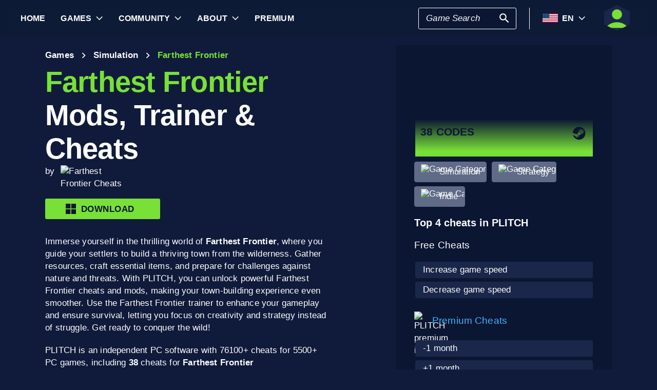

--- FILE ---
content_type: text/html; charset=utf-8
request_url: https://www.plitch.com/en/games/farthest-frontier-3553
body_size: 69112
content:
<!DOCTYPE html>
<html lang="en"><head><link rel="preconnect" href="https://cdn.plitch.com">
    <link rel="dns-prefetch" href="https://cdn.plitch.com"><script>
			window.dataLayer = window.dataLayer || [];
			function gtag() { dataLayer.push(arguments); }

			gtag('consent', 'default', {
				'ad_storage': 'denied',
				'analytics_storage': 'denied'
			});
        </script><meta charset="utf-8">
    <meta name="author" content="Plitch">
    <meta name="copyright" content="Copyright (c) 2019 - 2026 MegaDev GmbH" />
    <meta name="viewport" content="width=device-width, initial-scale=1.0">
    <meta http-equiv="X-UA-Compatible" content="ie=edge">
    <meta name="theme-color" content="#0B1632">

    <link rel="shortcut icon" type="image/x-icon" href="/images/icons/favicons/favicon.ico?v=wpOsaGuH0Eiz_FBX4QawYvi9Oh7EG_2INwFOz6uDDnk" />
    <link rel="icon" type="image/png" href="/images/icons/favicons/favicon-48x48.png?v=yemonJDLUJy0no3tyLRQ2ceCSHweds_j0iUjUhAxP20" sizes="48x48" />
    <link rel="icon" type="image/png" href="/images/icons/favicons/favicon-96x96.png?v=cL97JBBJkExlzzI5_WaT0XL8To54lbHldXos1yA2WCA" sizes="96x96" />
    <link rel="apple-touch-icon" sizes="180x180" href="/images/icons/favicons/apple-touch-icon.png?v=IDWyV2LFJMyIEVBWU-I4oG02DGuCxR7WzbsH3p6zNnY" />

    <meta name="google-site-verification" content="L9pwxGC-Uwh9SjMNaj_z2ZztJgUdlBS_W2aBcjSlDaY">

    <base href="/">
    <!--Blazor:{"type":"server","prerenderId":"5bc92bdbcee74e8da3e9c9b7ca8d31bf","key":{"locationHash":"77D12F14A8105320B1AAED6AE7E689DA0EC4483270A645E84079EAA0FFDF550D:33","formattedComponentKey":""},"sequence":0,"descriptor":"CfDJ8BVb82NULqZGjf5i1JWPAZ07Y4y3qazC/wyD6u1uf9USDwt3UzMLz\u002BjIEaIKvA\u002BKqohRftoASIXpehnMtb74z1CRJu\u002Bn2LSwPhf0ozzuHYE5wiDHNyXNsClLBJbDaMKL5p/Vf3wIeIx7RzIu1XVKRener9ODTK4tieXmhBO8d6gw5dCjR72VPTN8dlF6yPOpgIDINY9tr28c2HVBP/eUo7fu2FmVF8Io4pPRgINjBsFv0/hgao3vKph4SW2LsgOyGnBzRUtO7flYdhFOSkF4kgS9tYe6Xs4Wy\u002BBPMSAlXw7XqO6MGU2pUNBgYR/JUZMEB4d0KLkP/gkiLdfxwi1\u002BVhzcHVNaQdgIP\u002BqCJGIyGqN9FHaPv5IQ3sOdJPZFs08vuiv8MaApHPrvk8o5nH4bPUM/QyUFC0jMm3P\u002B5Z74mx/3NJDz9hea9qcUyfRoiNjTVV4EOdmzmNmKnoRz0r8lGcN4WLfEamuqJDJpJZ4gxDZ198CCvzFMKmZhqtzJeVxA0lSJ/rNKbv59PmdTyggh2eEc3N5B3ij/0S14wdQbelp6V4OQJom2/utv88hDPLHEnZ6SRFwxkShx63Hl\u002Bk5Rutw="}--><title>Farthest Frontier &#x1405; 38 Mods, Trainers &amp; Cheats | PLITCH</title><meta name="description" content="Farthest Frontier PC Trainer: &#x1F3C6; 38 Cheat Codes (Free &amp; Premium) &#x2713; secure, easy to use &amp; GDPR compliant &#x2713; From Gamers - for Gamers &#x279C; Start Plitching!" b-2komjazvwc />

    <meta property="og:title" content="Farthest Frontier &#x1405; 38 Mods, Trainers &amp; Cheats | PLITCH" b-2komjazvwc />
    <meta property="og:type" content="website" b-2komjazvwc>
    <meta property="og:description" content="Farthest Frontier PC Trainer: &#x1F3C6; 38 Cheat Codes (Free &amp; Premium) &#x2713; secure, easy to use &amp; GDPR compliant &#x2713; From Gamers - for Gamers &#x279C; Start Plitching!" b-2komjazvwc />
    <meta property="og:site_name" content="PLITCH" b-2komjazvwc />
    <meta property="og:locale" content="en" b-2komjazvwc />
    <meta property="og:url" content="https://www.plitch.com/en/games/farthest-frontier-3553" b-2komjazvwc />
    <meta property="og:image" content="https://cdn.plitch.com/misc/og_image.webp?v=1" b-2komjazvwc />

    <meta name="twitter:card" content="summary_large_image" b-2komjazvwc>
    <meta name="twitter:site" content="PLITCH" b-2komjazvwc />
    <meta name="twitter:title" content="Farthest Frontier &#x1405; 38 Mods, Trainers &amp; Cheats | PLITCH" b-2komjazvwc />
    <meta name="twitter:creator" content="PLITCH" b-2komjazvwc />


    <link rel="canonical" href="https://www.plitch.com/en/games/farthest-frontier-3553" b-2komjazvwc /><link rel="alternate" hreflang="x-default" href="https://www.plitch.com/en/games/farthest-frontier-3553" b-2komjazvwc /><link rel="alternate" hreflang="en" href="https://www.plitch.com/en/games/farthest-frontier-3553" b-2komjazvwc /><link rel="alternate" hreflang="de" href="https://www.plitch.com/de/games/farthest-frontier-3553" b-2komjazvwc /><link rel="alternate" hreflang="ro" href="https://www.plitch.com/ro/games/farthest-frontier-3553" b-2komjazvwc /><link rel="alternate" hreflang="pl" href="https://www.plitch.com/pl/games/farthest-frontier-3553" b-2komjazvwc /><link rel="alternate" hreflang="fr" href="https://www.plitch.com/fr/games/farthest-frontier-3553" b-2komjazvwc /><link rel="alternate" hreflang="es" href="https://www.plitch.com/es/games/farthest-frontier-3553" b-2komjazvwc /><link rel="alternate" hreflang="sk" href="https://www.plitch.com/sk/games/farthest-frontier-3553" b-2komjazvwc /><link rel="alternate" hreflang="tr" href="https://www.plitch.com/tr/games/farthest-frontier-3553" b-2komjazvwc /><link rel="alternate" hreflang="pt" href="https://www.plitch.com/pt/games/farthest-frontier-3553" b-2komjazvwc /><link rel="alternate" hreflang="ja" href="https://www.plitch.com/ja/games/farthest-frontier-3553" b-2komjazvwc /><link rel="alternate" hreflang="ko" href="https://www.plitch.com/ko/games/farthest-frontier-3553" b-2komjazvwc /><link rel="alternate" hreflang="zh" href="https://www.plitch.com/zh/games/farthest-frontier-3553" b-2komjazvwc /><link rel="alternate" hreflang="cs" href="https://www.plitch.com/cs/games/farthest-frontier-3553" b-2komjazvwc /><script type="application/ld&#x2B;json" suppress-error="BL9992" b-2komjazvwc>
        {
        "@context": "https://schema.org",
        "@type": "BreadcrumbList",
        "itemListElement": [
        {
        "@type": "ListItem",
        "position": 1,
        "name": "Home",
        "item": "https://www.plitch.com/en"
        },
        {
        "@type": "ListItem",
        "position": 2,
        "name": "Games",
        "item": "https://www.plitch.com/en/games"
        },
        {
        "@type": "ListItem",
        "position": 3,
        "name": "Farthest Frontier"
        }]
        }
    </script><script type="application/ld&#x2B;json" suppress-error="BL9992" b-2komjazvwc>
            {
            "@context": "https://schema.org",
            "@type": "FAQPage",
            "mainEntity": [{"@type": "Question","name": "How do I use the trainer?", "acceptedAnswer": {"@type": "Answer","text": "Using the PLITCH trainer is straightforward. Download and install the software, select Farthest Frontier from the list, and activate your desired cheats using hotkeys while playing. It&#39;s designed for ease of use."}},{"@type": "Question","name": "Is the trainer safe and legal?", "acceptedAnswer": {"@type": "Answer","text": "Yes, PLITCH is a RAM-based trainer intended for single-player use only, ensuring safety for your system. It supports multiple languages and is regularly updated to maintain compatibility with the game."}},{"@type": "Question","name": "Can I get unlimited money, health, or resources?", "acceptedAnswer": {"@type": "Answer","text": "Absolutely! With cheats like No expenses, you can eliminate financial worries, allowing you to focus on expanding your town and enjoying the game without limitations."}},{"@type": "Question","name": "What&#39;s the difference between free and premium cheats?", "acceptedAnswer": {"@type": "Answer","text": "Free cheats provide basic functionalities, while premium cheats unlock advanced options, including powerful resources and gameplay enhancements. Upgrading to premium gives you full access to all features."}},{"@type": "Question","name": "Is Farthest Frontier supported on PC?", "acceptedAnswer": {"@type": "Answer","text": "Yes, Farthest Frontier is fully supported on PC, and PLITCH is optimized to work seamlessly with it, ensuring you can enjoy all the cheats and enhancements available."}}]
            }
        </script><script type="application/ld&#x2B;json" suppress-error="BL9992" b-2komjazvwc>
            {
            "@context": "https://schema.org",
            "@type": "SoftwareApplication",
            "name": "PLITCH",
            "operatingSystem": "WINDOWS",
            "applicationCategory": "GameApplication",
            "aggregateRating": {
            "@type": "AggregateRating",
            "ratingValue": "4.6",
            "ratingCount": "5685",
            "id": "https://www.trustpilot.com/review/www.plitch.com"
            },
            "offers": {
            "@type": "Offer",
            "price": "0"
            }
            }
        </script><script type="text/javascript" src="//widget.trustpilot.com/bootstrap/v5/tp.widget.bootstrap.min.js" async b-2komjazvwc></script><script type="application/ld&#x2B;json" b-2komjazvwc>{"@context":"https://schema.org","@type":"VideoObject","name":"Watch our Farthest Frontier trainer showcase","description":"Get a firsthand look at what the PLITCH trainer can do for Farthest Frontier! This video walks you through the most powerful cheats and customization options available, showing you how to take full control of your game. Watch now and unlock your ultimate gameplay experience!","url":"https://youtube.com/watch?v=cwbe_9e7GmA","contentUrl":"https://youtube.com/v/cwbe_9e7GmA","embedUrl":"https://youtube.com/embed/cwbe_9e7GmA","thumbnailUrl":"https://i.ytimg.com/vi/cwbe_9e7GmA/hqdefault.jpg","uploadDate":"2025-12-22T09:58:13.8993907\u002B00:00"}</script><!--Blazor:{"prerenderId":"5bc92bdbcee74e8da3e9c9b7ca8d31bf"}-->

    <link href="css/main.css?v=j3r4JG1CRbJfz_0aRq-crw91K9QOzpiZI6XLYvsuIAU" rel="stylesheet" />
    <link href="plitch.website.styles.css?v=UTljVSj1R0JTZcuFtwl_3tF6CCxWv3Bif2eHjHtSLB0" rel="stylesheet" />
    <link href="_content/mudblazor/mudblazor.min.css?v=rn8eNl-9uB529WfApYjM5fW3PddfCejXYcvfIgZsvkk" rel="stylesheet" />

    <link href="css/mud-styles.min.css?v=pCpvI9tywJMP5eCHyG2BRO9l9HCkFGyDDsZ7dCUtuv4" rel="stylesheet" />
    <link href="css/base-components.min.css?v=jkJ2YL5rxcQ5yFUQBcSxuoYro7W5GuzrmiT95ff-ckA" rel="stylesheet" />
    <link href="css/overlays.min.css?v=zwSDcj0BbU-AM0lWbGcjz04Sh3ZuYyX8altwIebUoxk" rel="stylesheet" />

    <link href="css/quill-styles.min.css?v=3zxYeWn5FR0ANWR1mdhLi6xG7PIinwYEWit-Ss3pCHc" rel="stylesheet" />
    <link href="/css/quill.snow.css?v=EqbdbGtZL8ZKaIVxP9JTTtgOFA1sF3Q6d8wWgzL0kvY" rel="stylesheet" />
    <link href="/css/quill.bubble.css?v=6Olm-75ISNq_PCt-LImaeGWf70_3QkINqP44zVwhkjg" rel="stylesheet" />
    <link href="/css/quill-emoji.css?v=nC4rEc9o6xNp9dFh-MVuqMJvYcMGjiArSSwDjSqRTw8" rel="stylesheet" />

    <link href="_content/cropper.blazor/cropper.min.css?v=5_Swo19FpDAT2U7T6341mK0LvufKfNaUuhUaQyzTi_Q" rel="stylesheet" />

    <script src="/js/image-support.js?v=aoUWWLudK1iqKhMVNYwwzor8Pw-aIgwZdPZ4QG21mEU" defer></script>
    <script src="/js/main.js?v=WYnakEdVShdIJvGLvuIvvrXRztqtfN2HOY5OLet28f0" defer></script>
    <script src="_content/cropper.blazor/cropper.min.js?v=37WATENMREPRbxnVMQw_C0E30DO_Ziczm0XRuGjkjt8" defer></script>

    <script type="module" src="/js/friendly-captcha.js?v=6wTLsz8A5sB6hGLqu2sIOoAVx8mR9uHDV0RHqRhj3_w" defer></script>
    <script src="/js/friendly-captcha.compat.js?v=SIvLki5NhT5L-A9nNq-plcSgyUsy-wJJXZHvF9D_moU" defer></script><script type="application/ld&#x2B;json">
		{
			"@context": "https://schema.org",
			"@type": "Organization",
			"name": "PLITCH",
			"url": "https://www.plitch.com",
			"logo": "https://cdn.plitch.com/misc/og_image.webp",
			"sameAs": [
		"https://www.plitch.com/en","https://www.plitch.com/de","https://www.plitch.com/ro","https://www.plitch.com/pl","https://www.plitch.com/fr","https://www.plitch.com/es","https://www.plitch.com/sk","https://www.plitch.com/tr","https://www.plitch.com/pt","https://www.plitch.com/ja","https://www.plitch.com/ko","https://www.plitch.com/zh","https://www.plitch.com/cs",
				"https://www.megadev.com/",
				"https://www.youtube.com/hashtag/plitch",
				"https://www.instagram.com/plitch_app/",
				"https://www.tiktok.com/@plitch_app",
				"https://de.linkedin.com/company/megadev-gmbh"
			],
			"knowsLanguage": [ {"@type": "Language","name": "English","alternateName": "en"},{"@type": "Language","name": "German","alternateName": "de"},{"@type": "Language","name": "Romanian","alternateName": "ro"},{"@type": "Language","name": "Polish","alternateName": "pl"},{"@type": "Language","name": "French","alternateName": "fr"},{"@type": "Language","name": "Spanish","alternateName": "es"},{"@type": "Language","name": "Slovak","alternateName": "sk"},{"@type": "Language","name": "Turkish","alternateName": "tr"},{"@type": "Language","name": "Portuguese","alternateName": "pt"},{"@type": "Language","name": "Japanese","alternateName": "ja"},{"@type": "Language","name": "Korean","alternateName": "ko"},{"@type": "Language","name": "Chinese","alternateName": "zh"},{"@type": "Language","name": "Czech","alternateName": "cs"} ]
		}
    </script></head>
<body><!--Blazor:{"type":"server","prerenderId":"8f672ff65b184c6a934b295ecbda8592","key":{"locationHash":"9FC7D2093E76BCDC6CF1230118EA122B90CE3DF470ECBB7C5227893DF61010E5:130","formattedComponentKey":""},"sequence":1,"descriptor":"CfDJ8BVb82NULqZGjf5i1JWPAZ3hoj/8oOGL5ptyVb30Lc9fGiL\u002Buv5ICMNvqHXdU6anvaJJhIG5DdUH/p4itu35JFW/c/N/sXvwnYaUZGIyluLdIUoXtupsWLfHBDAYNumSaB\u002Bib12ZaS6RQzNtQ17kdZXOlqvtOwUd2S0rxaPAD8IPiRdwz1zwemtq61UnXhbWOsnczjOfPJVsZaVFXA8jl3vldKCQo/ftUc7ukhj17rSt0BurbZWYVnu0WNzr8toiSRta6FWSaU8rBoLPK7V9wK7g6NCC5nDFiZGRe6GvuFmWkN9j47cK700iW/NBp2gL9pKevWcgebd7an/qZ0rtf\u002BXMgLG/OwZY5m1B96OFB1LkipmsqPJ/UyQ6l031G7eGjnE6Kb5m6cuS5NpwumXGypZgfrcFPA4Q0wpZqIW6oLEQf\u002BTNxZjSti/KltIrEmAM3hcB9DrZ9JYWNxteaU/cVBIsh\u002BslwPsyfDTGsV8qypibjpcNHP460bdBSnxTjABUpnYpF\u002BAXxr1abNl5UXLkIhs="}--><style>
::-webkit-scrollbar {width: 8px;height: 8px;z-index: 1;}
::-webkit-scrollbar-track {background: transparent;}
::-webkit-scrollbar-thumb {background: #c4c4c4;border-radius: 1px;}
::-webkit-scrollbar-thumb:hover {background: #a6a6a6;}
html, body * {scrollbar-color: #c4c4c4 transparent;scrollbar-width: thin;}
</style>
<style>
    .mud-chart-serie:hover {
        filter: url(#lighten);
    }
</style>

<style>
:root{
--mud-palette-black: rgba(39,44,52,1);
--mud-palette-white: rgba(255,255,255,1);
--mud-palette-primary: rgba(120,224,55,1);
--mud-palette-primary-rgb: 120,224,55;
--mud-palette-primary-text: rgba(255,255,255,1);
--mud-palette-primary-darken: rgb(102,212,33);
--mud-palette-primary-lighten: rgb(142,229,87);
--mud-palette-primary-hover: rgba(120,224,55,0.058823529411764705);
--mud-palette-secondary: rgba(65,178,248,1);
--mud-palette-secondary-rgb: 65,178,248;
--mud-palette-secondary-text: rgba(255,255,255,1);
--mud-palette-secondary-darken: rgb(29,163,247);
--mud-palette-secondary-lighten: rgb(98,191,249);
--mud-palette-secondary-hover: rgba(65,178,248,0.058823529411764705);
--mud-palette-tertiary: rgba(11,22,50,1);
--mud-palette-tertiary-rgb: 11,22,50;
--mud-palette-tertiary-text: rgba(255,255,255,1);
--mud-palette-tertiary-darken: rgb(4,7,17);
--mud-palette-tertiary-lighten: rgb(18,37,84);
--mud-palette-tertiary-hover: rgba(11,22,50,0.058823529411764705);
--mud-palette-info: rgba(33,150,243,1);
--mud-palette-info-rgb: 33,150,243;
--mud-palette-info-text: rgba(255,255,255,1);
--mud-palette-info-darken: rgb(12,128,223);
--mud-palette-info-lighten: rgb(71,167,245);
--mud-palette-info-hover: rgba(33,150,243,0.058823529411764705);
--mud-palette-success: rgba(120,224,55,1);
--mud-palette-success-rgb: 120,224,55;
--mud-palette-success-text: rgba(255,255,255,1);
--mud-palette-success-darken: rgb(102,212,33);
--mud-palette-success-lighten: rgb(142,229,87);
--mud-palette-success-hover: rgba(120,224,55,0.058823529411764705);
--mud-palette-warning: rgba(208,176,45,1);
--mud-palette-warning-rgb: 208,176,45;
--mud-palette-warning-text: rgba(255,255,255,1);
--mud-palette-warning-darken: rgb(176,148,39);
--mud-palette-warning-lighten: rgb(216,187,75);
--mud-palette-warning-hover: rgba(208,176,45,0.058823529411764705);
--mud-palette-error: rgba(231,81,81,1);
--mud-palette-error-rgb: 231,81,81;
--mud-palette-error-text: rgba(255,255,255,1);
--mud-palette-error-darken: rgb(227,49,49);
--mud-palette-error-lighten: rgb(235,111,111);
--mud-palette-error-hover: rgba(231,81,81,0.058823529411764705);
--mud-palette-dark: rgba(66,66,66,1);
--mud-palette-dark-rgb: 66,66,66;
--mud-palette-dark-text: rgba(255,255,255,1);
--mud-palette-dark-darken: rgb(46,46,46);
--mud-palette-dark-lighten: rgb(87,87,87);
--mud-palette-dark-hover: rgba(66,66,66,0.058823529411764705);
--mud-palette-text-primary: rgba(255,255,255,1);
--mud-palette-text-secondary: rgba(255,255,255,1);
--mud-palette-text-disabled: rgba(0,0,0,0.3764705882352941);
--mud-palette-action-default: rgba(255,255,255,1);
--mud-palette-action-default-hover: rgba(255,255,255,0.058823529411764705);
--mud-palette-action-disabled: rgba(11,22,50,1);
--mud-palette-action-disabled-background: rgba(95,107,135,1);
--mud-palette-surface: rgba(16,27,59,1);
--mud-palette-background: rgba(16,27,59,1);
--mud-palette-background-grey: rgba(245,245,245,1);
--mud-palette-drawer-background: rgba(16,27,59,1);
--mud-palette-drawer-text: rgba(255,255,255,1);
--mud-palette-drawer-icon: rgba(97,97,97,1);
--mud-palette-appbar-background: rgba(89,74,226,1);
--mud-palette-appbar-text: rgba(255,255,255,1);
--mud-palette-lines-default: rgba(0,0,0,0.11764705882352941);
--mud-palette-lines-inputs: rgba(16,27,59,1);
--mud-palette-table-lines: rgba(224,224,224,1);
--mud-palette-table-striped: rgba(0,0,0,0.0196078431372549);
--mud-palette-table-hover: rgba(0,0,0,0.0392156862745098);
--mud-palette-divider: rgba(48,71,119,1);
--mud-palette-divider-light: rgba(0,0,0,0.8);
--mud-palette-chip-default: rgba(0,0,0,0.0784313725490196);
--mud-palette-chip-default-hover: rgba(0,0,0,0.11764705882352941);
--mud-palette-grey-default: #9E9E9E;
--mud-palette-grey-light: #BDBDBD;
--mud-palette-grey-lighter: #E0E0E0;
--mud-palette-grey-dark: #757575;
--mud-palette-grey-darker: #616161;
--mud-palette-overlay-dark: rgba(11, 22, 50, 0.8);
--mud-palette-overlay-light: rgba(255,255,255,0.4980392156862745);
--mud-elevation-0: none;
--mud-elevation-1: 0px 2px 1px -1px rgba(0,0,0,0.2),0px 1px 1px 0px rgba(0,0,0,0.14),0px 1px 3px 0px rgba(0,0,0,0.12);
--mud-elevation-2: 0px 3px 1px -2px rgba(0,0,0,0.2),0px 2px 2px 0px rgba(0,0,0,0.14),0px 1px 5px 0px rgba(0,0,0,0.12);
--mud-elevation-3: 0px 3px 3px -2px rgba(0,0,0,0.2),0px 3px 4px 0px rgba(0,0,0,0.14),0px 1px 8px 0px rgba(0,0,0,0.12);
--mud-elevation-4: 0px 2px 4px -1px rgba(0,0,0,0.2),0px 4px 5px 0px rgba(0,0,0,0.14),0px 1px 10px 0px rgba(0,0,0,0.12);
--mud-elevation-5: 0px 3px 5px -1px rgba(0,0,0,0.2),0px 5px 8px 0px rgba(0,0,0,0.14),0px 1px 14px 0px rgba(0,0,0,0.12);
--mud-elevation-6: 0px 3px 5px -1px rgba(0,0,0,0.2),0px 6px 10px 0px rgba(0,0,0,0.14),0px 1px 18px 0px rgba(0,0,0,0.12);
--mud-elevation-7: 0px 4px 5px -2px rgba(0,0,0,0.2),0px 7px 10px 1px rgba(0,0,0,0.14),0px 2px 16px 1px rgba(0,0,0,0.12);
--mud-elevation-8: 0px 5px 5px -3px rgba(0,0,0,0.2),0px 8px 10px 1px rgba(0,0,0,0.14),0px 3px 14px 2px rgba(0,0,0,0.12);
--mud-elevation-9: 0px 5px 6px -3px rgba(0,0,0,0.2),0px 9px 12px 1px rgba(0,0,0,0.14),0px 3px 16px 2px rgba(0,0,0,0.12);
--mud-elevation-10: 0px 6px 6px -3px rgba(0,0,0,0.2),0px 10px 14px 1px rgba(0,0,0,0.14),0px 4px 18px 3px rgba(0,0,0,0.12);
--mud-elevation-11: 0px 6px 7px -4px rgba(0,0,0,0.2),0px 11px 15px 1px rgba(0,0,0,0.14),0px 4px 20px 3px rgba(0,0,0,0.12);
--mud-elevation-12: 0px 7px 8px -4px rgba(0,0,0,0.2),0px 12px 17px 2px rgba(0,0,0,0.14),0px 5px 22px 4px rgba(0,0,0,0.12);
--mud-elevation-13: 0px 7px 8px -4px rgba(0,0,0,0.2),0px 13px 19px 2px rgba(0,0,0,0.14),0px 5px 24px 4px rgba(0,0,0,0.12);
--mud-elevation-14: 0px 7px 9px -4px rgba(0,0,0,0.2),0px 14px 21px 2px rgba(0,0,0,0.14),0px 5px 26px 4px rgba(0,0,0,0.12);
--mud-elevation-15: 0px 8px 9px -5px rgba(0,0,0,0.2),0px 15px 22px 2px rgba(0,0,0,0.14),0px 6px 28px 5px rgba(0,0,0,0.12);
--mud-elevation-16: 0px 8px 10px -5px rgba(0,0,0,0.2),0px 16px 24px 2px rgba(0,0,0,0.14),0px 6px 30px 5px rgba(0,0,0,0.12);
--mud-elevation-17: 0px 8px 11px -5px rgba(0,0,0,0.2),0px 17px 26px 2px rgba(0,0,0,0.14),0px 6px 32px 5px rgba(0,0,0,0.12);
--mud-elevation-18: 0px 9px 11px -5px rgba(0,0,0,0.2),0px 18px 28px 2px rgba(0,0,0,0.14),0px 7px 34px 6px rgba(0,0,0,0.12);
--mud-elevation-19: 0px 9px 12px -6px rgba(0,0,0,0.2),0px 19px 29px 2px rgba(0,0,0,0.14),0px 7px 36px 6px rgba(0,0,0,0.12);
--mud-elevation-20: 0px 10px 13px -6px rgba(0,0,0,0.2),0px 20px 31px 3px rgba(0,0,0,0.14),0px 8px 38px 7px rgba(0,0,0,0.12);
--mud-elevation-21: 0px 10px 13px -6px rgba(0,0,0,0.2),0px 21px 33px 3px rgba(0,0,0,0.14),0px 8px 40px 7px rgba(0,0,0,0.12);
--mud-elevation-22: 0px 10px 14px -6px rgba(0,0,0,0.2),0px 22px 35px 3px rgba(0,0,0,0.14),0px 8px 42px 7px rgba(0,0,0,0.12);
--mud-elevation-23: 0px 11px 14px -7px rgba(0,0,0,0.2),0px 23px 36px 3px rgba(0,0,0,0.14),0px 9px 44px 8px rgba(0,0,0,0.12);
--mud-elevation-24: 0px 11px 15px -7px rgba(0,0,0,0.2),0px 24px 38px 3px rgba(0,0,0,0.14),0px 9px 46px 8px rgba(0,0,0,0.12);
--mud-elevation-25: 0 5px 5px -3px rgba(0,0,0,.06), 0 8px 10px 1px rgba(0,0,0,.042), 0 3px 14px 2px rgba(0,0,0,.036);
--mud-default-borderradius: 3px;
--mud-drawer-width-left: 240px;
--mud-drawer-width-right: 470px;
--mud-drawer-width-mini-left: 56px;
--mud-drawer-width-mini-right: 56px;
--mud-appbar-height: 64px;
--mud-typography-default-family: 'Arial';
--mud-typography-default-size: .875rem;
--mud-typography-default-weight: 400;
--mud-typography-default-lineheight: 1.43;
--mud-typography-default-letterspacing: .01071em;
--mud-typography-default-text-transform: none;
--mud-typography-h1-family: 'Arial';
--mud-typography-h1-size: 6rem;
--mud-typography-h1-weight: 700;
--mud-typography-h1-lineheight: 1.167;
--mud-typography-h1-letterspacing: -.01562em;
--mud-typography-h1-text-transform: none;
--mud-typography-h2-family: 'Arial';
--mud-typography-h2-size: 3.75rem;
--mud-typography-h2-weight: 700;
--mud-typography-h2-lineheight: 1.2;
--mud-typography-h2-letterspacing: -.00833em;
--mud-typography-h2-text-transform: none;
--mud-typography-h3-family: 'Arial';
--mud-typography-h3-size: 3rem;
--mud-typography-h3-weight: 400;
--mud-typography-h3-lineheight: 1.167;
--mud-typography-h3-letterspacing: 0;
--mud-typography-h3-text-transform: none;
--mud-typography-h4-family: 'Arial';
--mud-typography-h4-size: 2.125rem;
--mud-typography-h4-weight: 400;
--mud-typography-h4-lineheight: 1.235;
--mud-typography-h4-letterspacing: .00735em;
--mud-typography-h4-text-transform: none;
--mud-typography-h5-family: 'Arial';
--mud-typography-h5-size: 1.5rem;
--mud-typography-h5-weight: 400;
--mud-typography-h5-lineheight: 1.334;
--mud-typography-h5-letterspacing: 0;
--mud-typography-h5-text-transform: none;
--mud-typography-h6-family: 'Arial';
--mud-typography-h6-size: 1.25rem;
--mud-typography-h6-weight: 500;
--mud-typography-h6-lineheight: 1.6;
--mud-typography-h6-letterspacing: .0075em;
--mud-typography-h6-text-transform: none;
--mud-typography-subtitle1-family: 'Arial';
--mud-typography-subtitle1-size: 1rem;
--mud-typography-subtitle1-weight: 400;
--mud-typography-subtitle1-lineheight: 1.75;
--mud-typography-subtitle1-letterspacing: .00938em;
--mud-typography-subtitle1-text-transform: none;
--mud-typography-subtitle2-family: 'Arial';
--mud-typography-subtitle2-size: .875rem;
--mud-typography-subtitle2-weight: 500;
--mud-typography-subtitle2-lineheight: 1.57;
--mud-typography-subtitle2-letterspacing: .00714em;
--mud-typography-subtitle2-text-transform: none;
--mud-typography-body1-family: 'Arial';
--mud-typography-body1-size: 1rem;
--mud-typography-body1-weight: 400;
--mud-typography-body1-lineheight: 1.5;
--mud-typography-body1-letterspacing: .00938em;
--mud-typography-body1-text-transform: none;
--mud-typography-body2-family: 'Arial';
--mud-typography-body2-size: .875rem;
--mud-typography-body2-weight: 400;
--mud-typography-body2-lineheight: 1.43;
--mud-typography-body2-letterspacing: .01071em;
--mud-typography-body2-text-transform: none;
--mud-typography-button-family: 'Arial';
--mud-typography-button-size: .875rem;
--mud-typography-button-weight: 700;
--mud-typography-button-lineheight: 1.75;
--mud-typography-button-letterspacing: .02857em;
--mud-typography-button-text-transform: uppercase;
--mud-typography-caption-family: 'Arial';
--mud-typography-caption-size: .75rem;
--mud-typography-caption-weight: 400;
--mud-typography-caption-lineheight: 1.66;
--mud-typography-caption-letterspacing: .03333em;
--mud-typography-caption-text-transform: none;
--mud-typography-overline-family: 'Arial';
--mud-typography-overline-size: .75rem;
--mud-typography-overline-weight: 400;
--mud-typography-overline-lineheight: 2.66;
--mud-typography-overline-letterspacing: .08333em;
--mud-typography-overline-text-transform: none;
--mud-zindex-drawer: 1100;
--mud-zindex-appbar: 1300;
--mud-zindex-dialog: 1400;
--mud-zindex-popover: 1200;
--mud-zindex-snackbar: 1500;
--mud-zindex-tooltip: 1600;
}
</style>

<div class="mud-popover-provider"><div id="popovercontent-a1a4beeb-7f8a-4895-8f00-d9e167751fca" data-ticks="0" class="mud-popover mud-popover-top-center mud-popover-anchor-bottom-center mud-popover-overflow-flip-onopen mud-popover-relative-width mud-paper mud-elevation-8 overflow-y-auto" style="transition-duration:251ms;transition-delay:0ms;max-height:300px;"></div><div id="popovercontent-51e06f9e-690a-4037-a7b8-60f0ac762c7b" data-ticks="0" class="mud-popover mud-popover-top-center mud-popover-anchor-bottom-center mud-popover-overflow-flip-onopen mud-popover-relative-width mud-paper mud-elevation-8 overflow-y-auto" style="transition-duration:251ms;transition-delay:0ms;max-height:300px;"></div></div>

<div id="mud-snackbar-container" class="mud-snackbar-location-top-right"></div>


<div class="mud-layout" style=""><div class="blur"></div>
    <header class="head"><div id="mobile-fixer" b-luxda467eh><nav b-luxda467eh><ul class="header desktop" b-luxda467eh><li b-luxda467eh><a href="/en"><span class=" mud-typography mud-typography-h6"><b b-luxda467eh>Home</b></span></a></li>
            <li b-luxda467eh><a href="/en/game-explore" class="d-flex align-center"><span class=" mud-typography mud-typography-h6"><b b-luxda467eh>Games</b></span></a>
                <div class="toggle-games ml-2" tabindex="0" b-luxda467eh><div class="down-arrow" b-luxda467eh></div></div><div class=" flyout" b-luxda467eh><div class="flyout-games-menu  " b-dy5wvc25e6><div class="d-flex flex-row align-center flyout-games-menu__title-content" b-dy5wvc25e6><button type="button" class="mud-button-root mud-icon-button mud-ripple mud-ripple-icon mud-icon-button-size-small back-button" __internal_stopPropagation_onclick><span class="mud-icon-button-label"><svg class="mud-icon-root mud-svg-icon mud-icon-size-small" focusable="false" viewBox="0 0 24 24" aria-hidden="true"><path d="M0 0h24v24H0z" fill="none"/><path d="M11.67 3.87L9.9 2.1 0 12l9.9 9.9 1.77-1.77L3.54 12z"/></svg></span></button><div class="game-subheading" b-dy5wvc25e6><span class=" mud-typography mud-typography-h6" style="text-transform:capitalize;">Top Games</span></div></div>

    <div class="mud-list mud-list-padding flyout-games-menu__hidden game-list"><div class="item-content &#xD;&#xA;            plitch-games-menu-item &#xD;&#xA;              &#xD;&#xA;            " b-klxqqvjqc0><span class="item-content__arrow  mud-typography-body2" b-klxqqvjqc0><svg class="mud-icon-root mud-svg-icon mud-icon-size-medium" focusable="false" viewBox="0 0 24 24" aria-hidden="true"><svg version="1.1" id="Ebene_1" xmlns="http://www.w3.org/2000/svg" xmlns:xlink="http://www.w3.org/1999/xlink" x="0px" y="0px"
	 viewBox="0 0 192 192" xml:space="preserve">
<g>
	<polygon points="23.2,8.3 23.2,183.4 164.6,93.2 	"/>
	<path d="M18.5,192V0l155.1,93L18.5,192L18.5,192z M27.9,16.6v158.1l127.7-81.5C155.6,93.3,27.9,16.6,27.9,16.6z"/>
</g>
</svg>
</svg></span>
    <span class="item-content__title" b-klxqqvjqc0><a href="/en/games/anno-117-pax-romana-385405050752864256" b-luxda467eh>Anno 117: Pax Romana</a></span></div><div class="item-content &#xD;&#xA;            plitch-games-menu-item &#xD;&#xA;              &#xD;&#xA;            " b-klxqqvjqc0><span class="item-content__arrow  mud-typography-body2" b-klxqqvjqc0><svg class="mud-icon-root mud-svg-icon mud-icon-size-medium" focusable="false" viewBox="0 0 24 24" aria-hidden="true"><svg version="1.1" id="Ebene_1" xmlns="http://www.w3.org/2000/svg" xmlns:xlink="http://www.w3.org/1999/xlink" x="0px" y="0px"
	 viewBox="0 0 192 192" xml:space="preserve">
<g>
	<polygon points="23.2,8.3 23.2,183.4 164.6,93.2 	"/>
	<path d="M18.5,192V0l155.1,93L18.5,192L18.5,192z M27.9,16.6v158.1l127.7-81.5C155.6,93.3,27.9,16.6,27.9,16.6z"/>
</g>
</svg>
</svg></span>
    <span class="item-content__title" b-klxqqvjqc0><a href="/en/games/starrupture-433180845357142016" b-luxda467eh>StarRupture</a></span></div><div class="item-content &#xD;&#xA;            plitch-games-menu-item &#xD;&#xA;              &#xD;&#xA;            " b-klxqqvjqc0><span class="item-content__arrow  mud-typography-body2" b-klxqqvjqc0><svg class="mud-icon-root mud-svg-icon mud-icon-size-medium" focusable="false" viewBox="0 0 24 24" aria-hidden="true"><svg version="1.1" id="Ebene_1" xmlns="http://www.w3.org/2000/svg" xmlns:xlink="http://www.w3.org/1999/xlink" x="0px" y="0px"
	 viewBox="0 0 192 192" xml:space="preserve">
<g>
	<polygon points="23.2,8.3 23.2,183.4 164.6,93.2 	"/>
	<path d="M18.5,192V0l155.1,93L18.5,192L18.5,192z M27.9,16.6v158.1l127.7-81.5C155.6,93.3,27.9,16.6,27.9,16.6z"/>
</g>
</svg>
</svg></span>
    <span class="item-content__title" b-klxqqvjqc0><a href="/en/games/quarantine-zone-the-last-check-349846623339417600" b-luxda467eh>Quarantine Zone: The Last Check</a></span></div><div class="item-content &#xD;&#xA;            plitch-games-menu-item &#xD;&#xA;              &#xD;&#xA;            " b-klxqqvjqc0><span class="item-content__arrow  mud-typography-body2" b-klxqqvjqc0><svg class="mud-icon-root mud-svg-icon mud-icon-size-medium" focusable="false" viewBox="0 0 24 24" aria-hidden="true"><svg version="1.1" id="Ebene_1" xmlns="http://www.w3.org/2000/svg" xmlns:xlink="http://www.w3.org/1999/xlink" x="0px" y="0px"
	 viewBox="0 0 192 192" xml:space="preserve">
<g>
	<polygon points="23.2,8.3 23.2,183.4 164.6,93.2 	"/>
	<path d="M18.5,192V0l155.1,93L18.5,192L18.5,192z M27.9,16.6v158.1l127.7-81.5C155.6,93.3,27.9,16.6,27.9,16.6z"/>
</g>
</svg>
</svg></span>
    <span class="item-content__title" b-klxqqvjqc0><a href="/en/games/octopath-traveler-0-418365253446012928" b-luxda467eh>OCTOPATH TRAVELER 0</a></span></div><div class="item-content &#xD;&#xA;            plitch-games-menu-item &#xD;&#xA;              &#xD;&#xA;            " b-klxqqvjqc0><span class="item-content__arrow  mud-typography-body2" b-klxqqvjqc0><svg class="mud-icon-root mud-svg-icon mud-icon-size-medium" focusable="false" viewBox="0 0 24 24" aria-hidden="true"><svg version="1.1" id="Ebene_1" xmlns="http://www.w3.org/2000/svg" xmlns:xlink="http://www.w3.org/1999/xlink" x="0px" y="0px"
	 viewBox="0 0 192 192" xml:space="preserve">
<g>
	<polygon points="23.2,8.3 23.2,183.4 164.6,93.2 	"/>
	<path d="M18.5,192V0l155.1,93L18.5,192L18.5,192z M27.9,16.6v158.1l127.7-81.5C155.6,93.3,27.9,16.6,27.9,16.6z"/>
</g>
</svg>
</svg></span>
    <span class="item-content__title" b-klxqqvjqc0><a href="/en/games/hogwarts-legacy-3910" b-luxda467eh>Hogwarts Legacy</a></span></div><div class="item-content &#xD;&#xA;            plitch-games-menu-item &#xD;&#xA;              &#xD;&#xA;            " b-klxqqvjqc0><span class="item-content__arrow  mud-typography-body2" b-klxqqvjqc0><svg class="mud-icon-root mud-svg-icon mud-icon-size-medium" focusable="false" viewBox="0 0 24 24" aria-hidden="true"><svg version="1.1" id="Ebene_1" xmlns="http://www.w3.org/2000/svg" xmlns:xlink="http://www.w3.org/1999/xlink" x="0px" y="0px"
	 viewBox="0 0 192 192" xml:space="preserve">
<g>
	<polygon points="23.2,8.3 23.2,183.4 164.6,93.2 	"/>
	<path d="M18.5,192V0l155.1,93L18.5,192L18.5,192z M27.9,16.6v158.1l127.7-81.5C155.6,93.3,27.9,16.6,27.9,16.6z"/>
</g>
</svg>
</svg></span>
    <span class="item-content__title" b-klxqqvjqc0><a href="/en/games/thehunter-call-of-the-wild-1111" b-luxda467eh>theHunter: Call of the Wild</a></span></div><div class="item-content &#xD;&#xA;            plitch-games-menu-item &#xD;&#xA;              &#xD;&#xA;            " b-klxqqvjqc0><span class="item-content__arrow  mud-typography-body2" b-klxqqvjqc0><svg class="mud-icon-root mud-svg-icon mud-icon-size-medium" focusable="false" viewBox="0 0 24 24" aria-hidden="true"><svg version="1.1" id="Ebene_1" xmlns="http://www.w3.org/2000/svg" xmlns:xlink="http://www.w3.org/1999/xlink" x="0px" y="0px"
	 viewBox="0 0 192 192" xml:space="preserve">
<g>
	<polygon points="23.2,8.3 23.2,183.4 164.6,93.2 	"/>
	<path d="M18.5,192V0l155.1,93L18.5,192L18.5,192z M27.9,16.6v158.1l127.7-81.5C155.6,93.3,27.9,16.6,27.9,16.6z"/>
</g>
</svg>
</svg></span>
    <span class="item-content__title" b-klxqqvjqc0><a href="/en/games/manor-lords-205307674139557888" b-luxda467eh>Manor Lords</a></span></div><div class="item-content &#xD;&#xA;            plitch-games-menu-item &#xD;&#xA;              &#xD;&#xA;            " b-klxqqvjqc0><span class="item-content__arrow  mud-typography-body2" b-klxqqvjqc0><svg class="mud-icon-root mud-svg-icon mud-icon-size-medium" focusable="false" viewBox="0 0 24 24" aria-hidden="true"><svg version="1.1" id="Ebene_1" xmlns="http://www.w3.org/2000/svg" xmlns:xlink="http://www.w3.org/1999/xlink" x="0px" y="0px"
	 viewBox="0 0 192 192" xml:space="preserve">
<g>
	<polygon points="23.2,8.3 23.2,183.4 164.6,93.2 	"/>
	<path d="M18.5,192V0l155.1,93L18.5,192L18.5,192z M27.9,16.6v158.1l127.7-81.5C155.6,93.3,27.9,16.6,27.9,16.6z"/>
</g>
</svg>
</svg></span>
    <span class="item-content__title" b-klxqqvjqc0><a href="/en/games/fallout-shelter-969" b-luxda467eh>Fallout Shelter</a></span></div><div class="item-content &#xD;&#xA;            plitch-games-menu-item &#xD;&#xA;              &#xD;&#xA;            " b-klxqqvjqc0><span class="item-content__arrow  mud-typography-body2" b-klxqqvjqc0><svg class="mud-icon-root mud-svg-icon mud-icon-size-medium" focusable="false" viewBox="0 0 24 24" aria-hidden="true"><svg version="1.1" id="Ebene_1" xmlns="http://www.w3.org/2000/svg" xmlns:xlink="http://www.w3.org/1999/xlink" x="0px" y="0px"
	 viewBox="0 0 192 192" xml:space="preserve">
<g>
	<polygon points="23.2,8.3 23.2,183.4 164.6,93.2 	"/>
	<path d="M18.5,192V0l155.1,93L18.5,192L18.5,192z M27.9,16.6v158.1l127.7-81.5C155.6,93.3,27.9,16.6,27.9,16.6z"/>
</g>
</svg>
</svg></span>
    <span class="item-content__title" b-klxqqvjqc0><a href="/en/games/icarus-3158" b-luxda467eh>ICARUS</a></span></div><div class="item-content &#xD;&#xA;            plitch-games-menu-item &#xD;&#xA;              &#xD;&#xA;            " b-klxqqvjqc0><span class="item-content__arrow  mud-typography-body2" b-klxqqvjqc0><svg class="mud-icon-root mud-svg-icon mud-icon-size-medium" focusable="false" viewBox="0 0 24 24" aria-hidden="true"><svg version="1.1" id="Ebene_1" xmlns="http://www.w3.org/2000/svg" xmlns:xlink="http://www.w3.org/1999/xlink" x="0px" y="0px"
	 viewBox="0 0 192 192" xml:space="preserve">
<g>
	<polygon points="23.2,8.3 23.2,183.4 164.6,93.2 	"/>
	<path d="M18.5,192V0l155.1,93L18.5,192L18.5,192z M27.9,16.6v158.1l127.7-81.5C155.6,93.3,27.9,16.6,27.9,16.6z"/>
</g>
</svg>
</svg></span>
    <span class="item-content__title" b-klxqqvjqc0><a href="/en/games/kingdom-come-deliverance-ii-309246580261916672" b-luxda467eh>Kingdom Come: Deliverance II</a></span></div><div class="mt-auto" b-luxda467eh><div class="item-content &#xD;&#xA;            plitch-games-menu-item &#xD;&#xA;              &#xD;&#xA;            item-content__gray" b-klxqqvjqc0><span class="item-content__arrow  mud-typography-body2" b-klxqqvjqc0><svg class="mud-icon-root mud-svg-icon mud-icon-size-medium" focusable="false" viewBox="0 0 24 24" aria-hidden="true"><svg version="1.1" id="Ebene_1" xmlns="http://www.w3.org/2000/svg" xmlns:xlink="http://www.w3.org/1999/xlink" x="0px" y="0px"
	 viewBox="0 0 192 192" xml:space="preserve">
<g>
	<polygon points="23.2,8.3 23.2,183.4 164.6,93.2 	"/>
	<path d="M18.5,192V0l155.1,93L18.5,192L18.5,192z M27.9,16.6v158.1l127.7-81.5C155.6,93.3,27.9,16.6,27.9,16.6z"/>
</g>
</svg>
</svg></span>
    <span class="item-content__title" b-klxqqvjqc0><a href=" /en/games" class="view-all-link" b-luxda467eh>View All</a></span></div></div></div></div>

                        <div class="flyout-games-menu  " b-dy5wvc25e6><div class="d-flex flex-row align-center flyout-games-menu__title-content" b-dy5wvc25e6><button type="button" class="mud-button-root mud-icon-button mud-ripple mud-ripple-icon mud-icon-button-size-small back-button" __internal_stopPropagation_onclick><span class="mud-icon-button-label"><svg class="mud-icon-root mud-svg-icon mud-icon-size-small" focusable="false" viewBox="0 0 24 24" aria-hidden="true"><path d="M0 0h24v24H0z" fill="none"/><path d="M11.67 3.87L9.9 2.1 0 12l9.9 9.9 1.77-1.77L3.54 12z"/></svg></span></button><div class="game-subheading" b-dy5wvc25e6><span class=" mud-typography mud-typography-h6" style="text-transform:capitalize;">Newest Games</span></div></div>

    <div class="mud-list mud-list-padding flyout-games-menu__hidden game-list"><div class="item-content &#xD;&#xA;            plitch-games-menu-item &#xD;&#xA;              &#xD;&#xA;            " b-klxqqvjqc0><span class="item-content__arrow  mud-typography-body2" b-klxqqvjqc0><svg class="mud-icon-root mud-svg-icon mud-icon-size-medium" focusable="false" viewBox="0 0 24 24" aria-hidden="true"><svg version="1.1" id="Ebene_1" xmlns="http://www.w3.org/2000/svg" xmlns:xlink="http://www.w3.org/1999/xlink" x="0px" y="0px"
	 viewBox="0 0 192 192" xml:space="preserve">
<g>
	<polygon points="23.2,8.3 23.2,183.4 164.6,93.2 	"/>
	<path d="M18.5,192V0l155.1,93L18.5,192L18.5,192z M27.9,16.6v158.1l127.7-81.5C155.6,93.3,27.9,16.6,27.9,16.6z"/>
</g>
</svg>
</svg></span>
    <span class="item-content__title" b-klxqqvjqc0><a href="/en/games/a-i-l-a-415472291204567040" b-luxda467eh>A.I.L.A</a></span></div><div class="item-content &#xD;&#xA;            plitch-games-menu-item &#xD;&#xA;              &#xD;&#xA;            " b-klxqqvjqc0><span class="item-content__arrow  mud-typography-body2" b-klxqqvjqc0><svg class="mud-icon-root mud-svg-icon mud-icon-size-medium" focusable="false" viewBox="0 0 24 24" aria-hidden="true"><svg version="1.1" id="Ebene_1" xmlns="http://www.w3.org/2000/svg" xmlns:xlink="http://www.w3.org/1999/xlink" x="0px" y="0px"
	 viewBox="0 0 192 192" xml:space="preserve">
<g>
	<polygon points="23.2,8.3 23.2,183.4 164.6,93.2 	"/>
	<path d="M18.5,192V0l155.1,93L18.5,192L18.5,192z M27.9,16.6v158.1l127.7-81.5C155.6,93.3,27.9,16.6,27.9,16.6z"/>
</g>
</svg>
</svg></span>
    <span class="item-content__title" b-klxqqvjqc0><a href="/en/games/pathologic-3-433530692933259264" b-luxda467eh>Pathologic 3</a></span></div><div class="item-content &#xD;&#xA;            plitch-games-menu-item &#xD;&#xA;              &#xD;&#xA;            " b-klxqqvjqc0><span class="item-content__arrow  mud-typography-body2" b-klxqqvjqc0><svg class="mud-icon-root mud-svg-icon mud-icon-size-medium" focusable="false" viewBox="0 0 24 24" aria-hidden="true"><svg version="1.1" id="Ebene_1" xmlns="http://www.w3.org/2000/svg" xmlns:xlink="http://www.w3.org/1999/xlink" x="0px" y="0px"
	 viewBox="0 0 192 192" xml:space="preserve">
<g>
	<polygon points="23.2,8.3 23.2,183.4 164.6,93.2 	"/>
	<path d="M18.5,192V0l155.1,93L18.5,192L18.5,192z M27.9,16.6v158.1l127.7-81.5C155.6,93.3,27.9,16.6,27.9,16.6z"/>
</g>
</svg>
</svg></span>
    <span class="item-content__title" b-klxqqvjqc0><a href="/en/games/craftlings-433531672957554688" b-luxda467eh>Craftlings</a></span></div><div class="item-content &#xD;&#xA;            plitch-games-menu-item &#xD;&#xA;              &#xD;&#xA;            " b-klxqqvjqc0><span class="item-content__arrow  mud-typography-body2" b-klxqqvjqc0><svg class="mud-icon-root mud-svg-icon mud-icon-size-medium" focusable="false" viewBox="0 0 24 24" aria-hidden="true"><svg version="1.1" id="Ebene_1" xmlns="http://www.w3.org/2000/svg" xmlns:xlink="http://www.w3.org/1999/xlink" x="0px" y="0px"
	 viewBox="0 0 192 192" xml:space="preserve">
<g>
	<polygon points="23.2,8.3 23.2,183.4 164.6,93.2 	"/>
	<path d="M18.5,192V0l155.1,93L18.5,192L18.5,192z M27.9,16.6v158.1l127.7-81.5C155.6,93.3,27.9,16.6,27.9,16.6z"/>
</g>
</svg>
</svg></span>
    <span class="item-content__title" b-klxqqvjqc0><a href="/en/games/demonschool-413282771243634688" b-luxda467eh>Demonschool</a></span></div><div class="item-content &#xD;&#xA;            plitch-games-menu-item &#xD;&#xA;              &#xD;&#xA;            " b-klxqqvjqc0><span class="item-content__arrow  mud-typography-body2" b-klxqqvjqc0><svg class="mud-icon-root mud-svg-icon mud-icon-size-medium" focusable="false" viewBox="0 0 24 24" aria-hidden="true"><svg version="1.1" id="Ebene_1" xmlns="http://www.w3.org/2000/svg" xmlns:xlink="http://www.w3.org/1999/xlink" x="0px" y="0px"
	 viewBox="0 0 192 192" xml:space="preserve">
<g>
	<polygon points="23.2,8.3 23.2,183.4 164.6,93.2 	"/>
	<path d="M18.5,192V0l155.1,93L18.5,192L18.5,192z M27.9,16.6v158.1l127.7-81.5C155.6,93.3,27.9,16.6,27.9,16.6z"/>
</g>
</svg>
</svg></span>
    <span class="item-content__title" b-klxqqvjqc0><a href="/en/games/monsters-are-coming-rock-road-433531435853549568" b-luxda467eh>Monsters are Coming! Rock &amp; Road</a></span></div><div class="item-content &#xD;&#xA;            plitch-games-menu-item &#xD;&#xA;              &#xD;&#xA;            " b-klxqqvjqc0><span class="item-content__arrow  mud-typography-body2" b-klxqqvjqc0><svg class="mud-icon-root mud-svg-icon mud-icon-size-medium" focusable="false" viewBox="0 0 24 24" aria-hidden="true"><svg version="1.1" id="Ebene_1" xmlns="http://www.w3.org/2000/svg" xmlns:xlink="http://www.w3.org/1999/xlink" x="0px" y="0px"
	 viewBox="0 0 192 192" xml:space="preserve">
<g>
	<polygon points="23.2,8.3 23.2,183.4 164.6,93.2 	"/>
	<path d="M18.5,192V0l155.1,93L18.5,192L18.5,192z M27.9,16.6v158.1l127.7-81.5C155.6,93.3,27.9,16.6,27.9,16.6z"/>
</g>
</svg>
</svg></span>
    <span class="item-content__title" b-klxqqvjqc0><a href="/en/games/raiders-of-blackveil-435348921687216128" b-luxda467eh>Raiders of Blackveil</a></span></div><div class="item-content &#xD;&#xA;            plitch-games-menu-item &#xD;&#xA;              &#xD;&#xA;            " b-klxqqvjqc0><span class="item-content__arrow  mud-typography-body2" b-klxqqvjqc0><svg class="mud-icon-root mud-svg-icon mud-icon-size-medium" focusable="false" viewBox="0 0 24 24" aria-hidden="true"><svg version="1.1" id="Ebene_1" xmlns="http://www.w3.org/2000/svg" xmlns:xlink="http://www.w3.org/1999/xlink" x="0px" y="0px"
	 viewBox="0 0 192 192" xml:space="preserve">
<g>
	<polygon points="23.2,8.3 23.2,183.4 164.6,93.2 	"/>
	<path d="M18.5,192V0l155.1,93L18.5,192L18.5,192z M27.9,16.6v158.1l127.7-81.5C155.6,93.3,27.9,16.6,27.9,16.6z"/>
</g>
</svg>
</svg></span>
    <span class="item-content__title" b-klxqqvjqc0><a href="/en/games/routine-418365628932689920" b-luxda467eh>ROUTINE</a></span></div><div class="item-content &#xD;&#xA;            plitch-games-menu-item &#xD;&#xA;              &#xD;&#xA;            " b-klxqqvjqc0><span class="item-content__arrow  mud-typography-body2" b-klxqqvjqc0><svg class="mud-icon-root mud-svg-icon mud-icon-size-medium" focusable="false" viewBox="0 0 24 24" aria-hidden="true"><svg version="1.1" id="Ebene_1" xmlns="http://www.w3.org/2000/svg" xmlns:xlink="http://www.w3.org/1999/xlink" x="0px" y="0px"
	 viewBox="0 0 192 192" xml:space="preserve">
<g>
	<polygon points="23.2,8.3 23.2,183.4 164.6,93.2 	"/>
	<path d="M18.5,192V0l155.1,93L18.5,192L18.5,192z M27.9,16.6v158.1l127.7-81.5C155.6,93.3,27.9,16.6,27.9,16.6z"/>
</g>
</svg>
</svg></span>
    <span class="item-content__title" b-klxqqvjqc0><a href="/en/games/alchemy-factory-433530899108466688" b-luxda467eh>Alchemy Factory</a></span></div><div class="item-content &#xD;&#xA;            plitch-games-menu-item &#xD;&#xA;              &#xD;&#xA;            " b-klxqqvjqc0><span class="item-content__arrow  mud-typography-body2" b-klxqqvjqc0><svg class="mud-icon-root mud-svg-icon mud-icon-size-medium" focusable="false" viewBox="0 0 24 24" aria-hidden="true"><svg version="1.1" id="Ebene_1" xmlns="http://www.w3.org/2000/svg" xmlns:xlink="http://www.w3.org/1999/xlink" x="0px" y="0px"
	 viewBox="0 0 192 192" xml:space="preserve">
<g>
	<polygon points="23.2,8.3 23.2,183.4 164.6,93.2 	"/>
	<path d="M18.5,192V0l155.1,93L18.5,192L18.5,192z M27.9,16.6v158.1l127.7-81.5C155.6,93.3,27.9,16.6,27.9,16.6z"/>
</g>
</svg>
</svg></span>
    <span class="item-content__title" b-klxqqvjqc0><a href="/en/games/he-is-coming-408209326189318144" b-luxda467eh>He is Coming</a></span></div><div class="item-content &#xD;&#xA;            plitch-games-menu-item &#xD;&#xA;              &#xD;&#xA;            " b-klxqqvjqc0><span class="item-content__arrow  mud-typography-body2" b-klxqqvjqc0><svg class="mud-icon-root mud-svg-icon mud-icon-size-medium" focusable="false" viewBox="0 0 24 24" aria-hidden="true"><svg version="1.1" id="Ebene_1" xmlns="http://www.w3.org/2000/svg" xmlns:xlink="http://www.w3.org/1999/xlink" x="0px" y="0px"
	 viewBox="0 0 192 192" xml:space="preserve">
<g>
	<polygon points="23.2,8.3 23.2,183.4 164.6,93.2 	"/>
	<path d="M18.5,192V0l155.1,93L18.5,192L18.5,192z M27.9,16.6v158.1l127.7-81.5C155.6,93.3,27.9,16.6,27.9,16.6z"/>
</g>
</svg>
</svg></span>
    <span class="item-content__title" b-klxqqvjqc0><a href="/en/games/outbreak-island-405669711360299008" b-luxda467eh>Outbreak Island</a></span></div><div class="mt-auto" b-luxda467eh><div class="item-content &#xD;&#xA;            plitch-games-menu-item &#xD;&#xA;              &#xD;&#xA;            item-content__gray" b-klxqqvjqc0><span class="item-content__arrow  mud-typography-body2" b-klxqqvjqc0><svg class="mud-icon-root mud-svg-icon mud-icon-size-medium" focusable="false" viewBox="0 0 24 24" aria-hidden="true"><svg version="1.1" id="Ebene_1" xmlns="http://www.w3.org/2000/svg" xmlns:xlink="http://www.w3.org/1999/xlink" x="0px" y="0px"
	 viewBox="0 0 192 192" xml:space="preserve">
<g>
	<polygon points="23.2,8.3 23.2,183.4 164.6,93.2 	"/>
	<path d="M18.5,192V0l155.1,93L18.5,192L18.5,192z M27.9,16.6v158.1l127.7-81.5C155.6,93.3,27.9,16.6,27.9,16.6z"/>
</g>
</svg>
</svg></span>
    <span class="item-content__title" b-klxqqvjqc0><a href="/en/latestgames" class="view-all-link" b-luxda467eh>View All</a></span></div></div></div></div>

                        <div class="flyout-games-menu  " b-dy5wvc25e6><div class="d-flex flex-row align-center flyout-games-menu__title-content" b-dy5wvc25e6><button type="button" class="mud-button-root mud-icon-button mud-ripple mud-ripple-icon mud-icon-button-size-small back-button" __internal_stopPropagation_onclick><span class="mud-icon-button-label"><svg class="mud-icon-root mud-svg-icon mud-icon-size-small" focusable="false" viewBox="0 0 24 24" aria-hidden="true"><path d="M0 0h24v24H0z" fill="none"/><path d="M11.67 3.87L9.9 2.1 0 12l9.9 9.9 1.77-1.77L3.54 12z"/></svg></span></button><div class="game-subheading" b-dy5wvc25e6><span class=" mud-typography mud-typography-h6" style="text-transform:capitalize;">Game Category</span></div></div>

    <div class="mud-list mud-list-padding flyout-games-menu__hidden game-list"><div tabindex="-1" class="mud-list-item mud-list-item-gutters game-category-container plitch-games-menu-item" __internal_stopPropagation_onclick><div class="mud-list-item-text "><p class="mud-typography mud-typography-body1"><div class="mud-grid mud-grid-spacing-xs-3 justify-start" style="width: 350px"><div class="mud-grid-item mud-grid-item-xs-6" style="padding: 0px 0px 0px 10px; margin-top: 10px;"><div class="item-content &#xD;&#xA;             &#xD;&#xA;              &#xD;&#xA;            " b-klxqqvjqc0><span class="item-content__arrow  mud-typography-body2" b-klxqqvjqc0><svg class="mud-icon-root mud-svg-icon mud-icon-size-medium" focusable="false" viewBox="0 0 24 24" aria-hidden="true"><svg version="1.1" id="Ebene_1" xmlns="http://www.w3.org/2000/svg" xmlns:xlink="http://www.w3.org/1999/xlink" x="0px" y="0px"
	 viewBox="0 0 192 192" xml:space="preserve">
<g>
	<polygon points="23.2,8.3 23.2,183.4 164.6,93.2 	"/>
	<path d="M18.5,192V0l155.1,93L18.5,192L18.5,192z M27.9,16.6v158.1l127.7-81.5C155.6,93.3,27.9,16.6,27.9,16.6z"/>
</g>
</svg>
</svg></span>
    <span class="item-content__title" b-klxqqvjqc0><a href="/en/game-category/action-18" b-luxda467eh>Action</a></span></div></div><div class="mud-grid-item mud-grid-item-xs-6" style="padding: 0px 0px 0px 10px; margin-top: 10px;"><div class="item-content &#xD;&#xA;             &#xD;&#xA;              &#xD;&#xA;            " b-klxqqvjqc0><span class="item-content__arrow  mud-typography-body2" b-klxqqvjqc0><svg class="mud-icon-root mud-svg-icon mud-icon-size-medium" focusable="false" viewBox="0 0 24 24" aria-hidden="true"><svg version="1.1" id="Ebene_1" xmlns="http://www.w3.org/2000/svg" xmlns:xlink="http://www.w3.org/1999/xlink" x="0px" y="0px"
	 viewBox="0 0 192 192" xml:space="preserve">
<g>
	<polygon points="23.2,8.3 23.2,183.4 164.6,93.2 	"/>
	<path d="M18.5,192V0l155.1,93L18.5,192L18.5,192z M27.9,16.6v158.1l127.7-81.5C155.6,93.3,27.9,16.6,27.9,16.6z"/>
</g>
</svg>
</svg></span>
    <span class="item-content__title" b-klxqqvjqc0><a href="/en/game-category/adventure-20" b-luxda467eh>Adventure</a></span></div></div><div class="mud-grid-item mud-grid-item-xs-6" style="padding: 0px 0px 0px 10px; margin-top: 10px;"><div class="item-content &#xD;&#xA;             &#xD;&#xA;              &#xD;&#xA;            " b-klxqqvjqc0><span class="item-content__arrow  mud-typography-body2" b-klxqqvjqc0><svg class="mud-icon-root mud-svg-icon mud-icon-size-medium" focusable="false" viewBox="0 0 24 24" aria-hidden="true"><svg version="1.1" id="Ebene_1" xmlns="http://www.w3.org/2000/svg" xmlns:xlink="http://www.w3.org/1999/xlink" x="0px" y="0px"
	 viewBox="0 0 192 192" xml:space="preserve">
<g>
	<polygon points="23.2,8.3 23.2,183.4 164.6,93.2 	"/>
	<path d="M18.5,192V0l155.1,93L18.5,192L18.5,192z M27.9,16.6v158.1l127.7-81.5C155.6,93.3,27.9,16.6,27.9,16.6z"/>
</g>
</svg>
</svg></span>
    <span class="item-content__title" b-klxqqvjqc0><a href="/en/game-category/anime-26" b-luxda467eh>Anime</a></span></div></div><div class="mud-grid-item mud-grid-item-xs-6" style="padding: 0px 0px 0px 10px; margin-top: 10px;"><div class="item-content &#xD;&#xA;             &#xD;&#xA;              &#xD;&#xA;            " b-klxqqvjqc0><span class="item-content__arrow  mud-typography-body2" b-klxqqvjqc0><svg class="mud-icon-root mud-svg-icon mud-icon-size-medium" focusable="false" viewBox="0 0 24 24" aria-hidden="true"><svg version="1.1" id="Ebene_1" xmlns="http://www.w3.org/2000/svg" xmlns:xlink="http://www.w3.org/1999/xlink" x="0px" y="0px"
	 viewBox="0 0 192 192" xml:space="preserve">
<g>
	<polygon points="23.2,8.3 23.2,183.4 164.6,93.2 	"/>
	<path d="M18.5,192V0l155.1,93L18.5,192L18.5,192z M27.9,16.6v158.1l127.7-81.5C155.6,93.3,27.9,16.6,27.9,16.6z"/>
</g>
</svg>
</svg></span>
    <span class="item-content__title" b-klxqqvjqc0><a href="/en/game-category/cozy-games-52" b-luxda467eh>Cozy Games</a></span></div></div><div class="mud-grid-item mud-grid-item-xs-6" style="padding: 0px 0px 0px 10px; margin-top: 10px;"><div class="item-content &#xD;&#xA;             &#xD;&#xA;              &#xD;&#xA;            " b-klxqqvjqc0><span class="item-content__arrow  mud-typography-body2" b-klxqqvjqc0><svg class="mud-icon-root mud-svg-icon mud-icon-size-medium" focusable="false" viewBox="0 0 24 24" aria-hidden="true"><svg version="1.1" id="Ebene_1" xmlns="http://www.w3.org/2000/svg" xmlns:xlink="http://www.w3.org/1999/xlink" x="0px" y="0px"
	 viewBox="0 0 192 192" xml:space="preserve">
<g>
	<polygon points="23.2,8.3 23.2,183.4 164.6,93.2 	"/>
	<path d="M18.5,192V0l155.1,93L18.5,192L18.5,192z M27.9,16.6v158.1l127.7-81.5C155.6,93.3,27.9,16.6,27.9,16.6z"/>
</g>
</svg>
</svg></span>
    <span class="item-content__title" b-klxqqvjqc0><a href="/en/game-category/fantasy-25" b-luxda467eh>Fantasy</a></span></div></div><div class="mud-grid-item mud-grid-item-xs-6" style="padding: 0px 0px 0px 10px; margin-top: 10px;"><div class="item-content &#xD;&#xA;             &#xD;&#xA;            item-content__green &#xD;&#xA;            " b-klxqqvjqc0><span class="item-content__arrow  mud-typography-body2" b-klxqqvjqc0><svg class="mud-icon-root mud-svg-icon mud-icon-size-medium" focusable="false" viewBox="0 0 24 24" aria-hidden="true"><svg version="1.1" id="Ebene_1" xmlns="http://www.w3.org/2000/svg" xmlns:xlink="http://www.w3.org/1999/xlink" x="0px" y="0px"
	 viewBox="0 0 192 192" xml:space="preserve">
<g>
	<polygon points="23.2,8.3 23.2,183.4 164.6,93.2 	"/>
	<path d="M18.5,192V0l155.1,93L18.5,192L18.5,192z M27.9,16.6v158.1l127.7-81.5C155.6,93.3,27.9,16.6,27.9,16.6z"/>
</g>
</svg>
</svg></span>
    <span class="item-content__title" b-klxqqvjqc0><a href="/en/game-category/free-cheats-1" b-luxda467eh>Free Cheats</a></span></div></div><div class="mud-grid-item mud-grid-item-xs-6" style="padding: 0px 0px 0px 10px; margin-top: 10px;"><div class="item-content &#xD;&#xA;             &#xD;&#xA;              &#xD;&#xA;            " b-klxqqvjqc0><span class="item-content__arrow  mud-typography-body2" b-klxqqvjqc0><svg class="mud-icon-root mud-svg-icon mud-icon-size-medium" focusable="false" viewBox="0 0 24 24" aria-hidden="true"><svg version="1.1" id="Ebene_1" xmlns="http://www.w3.org/2000/svg" xmlns:xlink="http://www.w3.org/1999/xlink" x="0px" y="0px"
	 viewBox="0 0 192 192" xml:space="preserve">
<g>
	<polygon points="23.2,8.3 23.2,183.4 164.6,93.2 	"/>
	<path d="M18.5,192V0l155.1,93L18.5,192L18.5,192z M27.9,16.6v158.1l127.7-81.5C155.6,93.3,27.9,16.6,27.9,16.6z"/>
</g>
</svg>
</svg></span>
    <span class="item-content__title" b-klxqqvjqc0><a href="/en/game-category/horror-48" b-luxda467eh>Horror</a></span></div></div><div class="mud-grid-item mud-grid-item-xs-6" style="padding: 0px 0px 0px 10px; margin-top: 10px;"><div class="item-content &#xD;&#xA;             &#xD;&#xA;              &#xD;&#xA;            " b-klxqqvjqc0><span class="item-content__arrow  mud-typography-body2" b-klxqqvjqc0><svg class="mud-icon-root mud-svg-icon mud-icon-size-medium" focusable="false" viewBox="0 0 24 24" aria-hidden="true"><svg version="1.1" id="Ebene_1" xmlns="http://www.w3.org/2000/svg" xmlns:xlink="http://www.w3.org/1999/xlink" x="0px" y="0px"
	 viewBox="0 0 192 192" xml:space="preserve">
<g>
	<polygon points="23.2,8.3 23.2,183.4 164.6,93.2 	"/>
	<path d="M18.5,192V0l155.1,93L18.5,192L18.5,192z M27.9,16.6v158.1l127.7-81.5C155.6,93.3,27.9,16.6,27.9,16.6z"/>
</g>
</svg>
</svg></span>
    <span class="item-content__title" b-klxqqvjqc0><a href="/en/game-category/indie-40" b-luxda467eh>Indie</a></span></div></div><div class="mud-grid-item mud-grid-item-xs-6" style="padding: 0px 0px 0px 10px; margin-top: 10px;"><div class="item-content &#xD;&#xA;             &#xD;&#xA;              &#xD;&#xA;            " b-klxqqvjqc0><span class="item-content__arrow  mud-typography-body2" b-klxqqvjqc0><svg class="mud-icon-root mud-svg-icon mud-icon-size-medium" focusable="false" viewBox="0 0 24 24" aria-hidden="true"><svg version="1.1" id="Ebene_1" xmlns="http://www.w3.org/2000/svg" xmlns:xlink="http://www.w3.org/1999/xlink" x="0px" y="0px"
	 viewBox="0 0 192 192" xml:space="preserve">
<g>
	<polygon points="23.2,8.3 23.2,183.4 164.6,93.2 	"/>
	<path d="M18.5,192V0l155.1,93L18.5,192L18.5,192z M27.9,16.6v158.1l127.7-81.5C155.6,93.3,27.9,16.6,27.9,16.6z"/>
</g>
</svg>
</svg></span>
    <span class="item-content__title" b-klxqqvjqc0><a href="/en/game-category/management-42" b-luxda467eh>Management</a></span></div></div><div class="mud-grid-item mud-grid-item-xs-6" style="padding: 0px 0px 0px 10px; margin-top: 10px;"><div class="item-content &#xD;&#xA;             &#xD;&#xA;              &#xD;&#xA;            " b-klxqqvjqc0><span class="item-content__arrow  mud-typography-body2" b-klxqqvjqc0><svg class="mud-icon-root mud-svg-icon mud-icon-size-medium" focusable="false" viewBox="0 0 24 24" aria-hidden="true"><svg version="1.1" id="Ebene_1" xmlns="http://www.w3.org/2000/svg" xmlns:xlink="http://www.w3.org/1999/xlink" x="0px" y="0px"
	 viewBox="0 0 192 192" xml:space="preserve">
<g>
	<polygon points="23.2,8.3 23.2,183.4 164.6,93.2 	"/>
	<path d="M18.5,192V0l155.1,93L18.5,192L18.5,192z M27.9,16.6v158.1l127.7-81.5C155.6,93.3,27.9,16.6,27.9,16.6z"/>
</g>
</svg>
</svg></span>
    <span class="item-content__title" b-klxqqvjqc0><a href="/en/game-category/racing-games-22" b-luxda467eh>Racing-games</a></span></div></div><div class="mud-grid-item mud-grid-item-xs-6" style="padding: 0px 0px 0px 10px; margin-top: 10px;"><div class="item-content &#xD;&#xA;             &#xD;&#xA;              &#xD;&#xA;            " b-klxqqvjqc0><span class="item-content__arrow  mud-typography-body2" b-klxqqvjqc0><svg class="mud-icon-root mud-svg-icon mud-icon-size-medium" focusable="false" viewBox="0 0 24 24" aria-hidden="true"><svg version="1.1" id="Ebene_1" xmlns="http://www.w3.org/2000/svg" xmlns:xlink="http://www.w3.org/1999/xlink" x="0px" y="0px"
	 viewBox="0 0 192 192" xml:space="preserve">
<g>
	<polygon points="23.2,8.3 23.2,183.4 164.6,93.2 	"/>
	<path d="M18.5,192V0l155.1,93L18.5,192L18.5,192z M27.9,16.6v158.1l127.7-81.5C155.6,93.3,27.9,16.6,27.9,16.6z"/>
</g>
</svg>
</svg></span>
    <span class="item-content__title" b-klxqqvjqc0><a href="/en/game-category/rpg-19" b-luxda467eh>RPG</a></span></div></div><div class="mud-grid-item mud-grid-item-xs-6" style="padding: 0px 0px 0px 10px; margin-top: 10px;"><div class="item-content &#xD;&#xA;             &#xD;&#xA;              &#xD;&#xA;            " b-klxqqvjqc0><span class="item-content__arrow  mud-typography-body2" b-klxqqvjqc0><svg class="mud-icon-root mud-svg-icon mud-icon-size-medium" focusable="false" viewBox="0 0 24 24" aria-hidden="true"><svg version="1.1" id="Ebene_1" xmlns="http://www.w3.org/2000/svg" xmlns:xlink="http://www.w3.org/1999/xlink" x="0px" y="0px"
	 viewBox="0 0 192 192" xml:space="preserve">
<g>
	<polygon points="23.2,8.3 23.2,183.4 164.6,93.2 	"/>
	<path d="M18.5,192V0l155.1,93L18.5,192L18.5,192z M27.9,16.6v158.1l127.7-81.5C155.6,93.3,27.9,16.6,27.9,16.6z"/>
</g>
</svg>
</svg></span>
    <span class="item-content__title" b-klxqqvjqc0><a href="/en/game-category/shooter-21" b-luxda467eh>Shooter</a></span></div></div><div class="mud-grid-item mud-grid-item-xs-6" style="padding: 0px 0px 0px 10px; margin-top: 10px;"><div class="item-content &#xD;&#xA;             &#xD;&#xA;              &#xD;&#xA;            " b-klxqqvjqc0><span class="item-content__arrow  mud-typography-body2" b-klxqqvjqc0><svg class="mud-icon-root mud-svg-icon mud-icon-size-medium" focusable="false" viewBox="0 0 24 24" aria-hidden="true"><svg version="1.1" id="Ebene_1" xmlns="http://www.w3.org/2000/svg" xmlns:xlink="http://www.w3.org/1999/xlink" x="0px" y="0px"
	 viewBox="0 0 192 192" xml:space="preserve">
<g>
	<polygon points="23.2,8.3 23.2,183.4 164.6,93.2 	"/>
	<path d="M18.5,192V0l155.1,93L18.5,192L18.5,192z M27.9,16.6v158.1l127.7-81.5C155.6,93.3,27.9,16.6,27.9,16.6z"/>
</g>
</svg>
</svg></span>
    <span class="item-content__title" b-klxqqvjqc0><a href="/en/game-category/simulation-4" b-luxda467eh>Simulation</a></span></div></div><div class="mud-grid-item mud-grid-item-xs-6" style="padding: 0px 0px 0px 10px; margin-top: 10px;"><div class="item-content &#xD;&#xA;             &#xD;&#xA;              &#xD;&#xA;            " b-klxqqvjqc0><span class="item-content__arrow  mud-typography-body2" b-klxqqvjqc0><svg class="mud-icon-root mud-svg-icon mud-icon-size-medium" focusable="false" viewBox="0 0 24 24" aria-hidden="true"><svg version="1.1" id="Ebene_1" xmlns="http://www.w3.org/2000/svg" xmlns:xlink="http://www.w3.org/1999/xlink" x="0px" y="0px"
	 viewBox="0 0 192 192" xml:space="preserve">
<g>
	<polygon points="23.2,8.3 23.2,183.4 164.6,93.2 	"/>
	<path d="M18.5,192V0l155.1,93L18.5,192L18.5,192z M27.9,16.6v158.1l127.7-81.5C155.6,93.3,27.9,16.6,27.9,16.6z"/>
</g>
</svg>
</svg></span>
    <span class="item-content__title" b-klxqqvjqc0><a href="/en/game-category/sport-2" b-luxda467eh>Sport</a></span></div></div><div class="mud-grid-item mud-grid-item-xs-6" style="padding: 0px 0px 0px 10px; margin-top: 10px;"><div class="item-content &#xD;&#xA;             &#xD;&#xA;              &#xD;&#xA;            " b-klxqqvjqc0><span class="item-content__arrow  mud-typography-body2" b-klxqqvjqc0><svg class="mud-icon-root mud-svg-icon mud-icon-size-medium" focusable="false" viewBox="0 0 24 24" aria-hidden="true"><svg version="1.1" id="Ebene_1" xmlns="http://www.w3.org/2000/svg" xmlns:xlink="http://www.w3.org/1999/xlink" x="0px" y="0px"
	 viewBox="0 0 192 192" xml:space="preserve">
<g>
	<polygon points="23.2,8.3 23.2,183.4 164.6,93.2 	"/>
	<path d="M18.5,192V0l155.1,93L18.5,192L18.5,192z M27.9,16.6v158.1l127.7-81.5C155.6,93.3,27.9,16.6,27.9,16.6z"/>
</g>
</svg>
</svg></span>
    <span class="item-content__title" b-klxqqvjqc0><a href="/en/game-category/strategy-37" b-luxda467eh>Strategy</a></span></div></div></div></p></div></div></div></div>

                        <div class="flyout-games-menu featured-game-tab " b-dy5wvc25e6><div class="d-flex flex-row align-center flyout-games-menu__title-content" b-dy5wvc25e6><button type="button" class="mud-button-root mud-icon-button mud-ripple mud-ripple-icon mud-icon-button-size-small back-button" __internal_stopPropagation_onclick><span class="mud-icon-button-label"><svg class="mud-icon-root mud-svg-icon mud-icon-size-small" focusable="false" viewBox="0 0 24 24" aria-hidden="true"><path d="M0 0h24v24H0z" fill="none"/><path d="M11.67 3.87L9.9 2.1 0 12l9.9 9.9 1.77-1.77L3.54 12z"/></svg></span></button><div class="game-subheading" b-dy5wvc25e6><span class=" mud-typography mud-typography-h6" style="text-transform:capitalize;">Featured</span></div></div>

    <div class="mud-list mud-list-padding flyout-games-menu__hidden flyout-games-menu__feature-list"><div class="game-container" b-luxda467eh><a href="/en/games/anno-117-pax-romana-385405050752864256" style="display: inline-block;" b-qh1de140qt><div class="mud-grid mud-grid-spacing-xs-3 justify-space-around feature-game-container"><div class="mud-grid-item mud-grid-item-xs-7 feature-game-container__image"><img src="https://cdn.plitch.com/gamecovers/en/385405050752864256.webp?t=638920669367109614" alt="Anno 117: Pax Romana 16 PC Cheats &amp; Trainer" class="mud-image object-fill object-center" style="width: 100%; height: auto; border-radius: var(--default-border-radius);" width="200" height="93" /></div>

        <div class="mud-grid-item mud-grid-item-xs-5 feature-game-container__link-container"><div class="feature-game-container__link-container__link" b-qh1de140qt>Anno 117: Pax Romana</div></div></div></a></div><div class="game-container" b-luxda467eh><a href="/en/games/starrupture-433180845357142016" style="display: inline-block;" b-qh1de140qt><div class="mud-grid mud-grid-spacing-xs-3 justify-space-around feature-game-container"><div class="mud-grid-item mud-grid-item-xs-7 feature-game-container__image"><img src="https://cdn.plitch.com/gamecovers/en/433180845357142016.webp?t=639034575765928851" alt="StarRupture 26 PC Cheats &amp; Trainer" class="mud-image object-fill object-center" style="width: 100%; height: auto; border-radius: var(--default-border-radius);" width="200" height="93" /></div>

        <div class="mud-grid-item mud-grid-item-xs-5 feature-game-container__link-container"><div class="feature-game-container__link-container__link" b-qh1de140qt>StarRupture</div></div></div></a></div><div class="game-container" b-luxda467eh><a href="/en/games/quarantine-zone-the-last-check-349846623339417600" style="display: inline-block;" b-qh1de140qt><div class="mud-grid mud-grid-spacing-xs-3 justify-space-around feature-game-container"><div class="mud-grid-item mud-grid-item-xs-7 feature-game-container__image"><img src="https://cdn.plitch.com/gamecovers/en/349846623339417600.webp?t=638835891429642982" alt="Quarantine Zone: The Last Check 11 PC Cheats &amp; Trainer" class="mud-image object-fill object-center" style="width: 100%; height: auto; border-radius: var(--default-border-radius);" width="200" height="93" /></div>

        <div class="mud-grid-item mud-grid-item-xs-5 feature-game-container__link-container"><div class="feature-game-container__link-container__link" b-qh1de140qt>Quarantine Zone: The Last Check</div></div></div></a></div><div class="game-container" b-luxda467eh><a href="/en/games/octopath-traveler-0-418365253446012928" style="display: inline-block;" b-qh1de140qt><div class="mud-grid mud-grid-spacing-xs-3 justify-space-around feature-game-container"><div class="mud-grid-item mud-grid-item-xs-7 feature-game-container__image"><img src="https://cdn.plitch.com/gamecovers/en/418365253446012928.webp?t=638999252517629338" alt="OCTOPATH TRAVELER 0 21 PC Cheats &amp; Trainer" class="mud-image object-fill object-center" style="width: 100%; height: auto; border-radius: var(--default-border-radius);" width="200" height="93" /></div>

        <div class="mud-grid-item mud-grid-item-xs-5 feature-game-container__link-container"><div class="feature-game-container__link-container__link" b-qh1de140qt>OCTOPATH TRAVELER 0</div></div></div></a></div><div class="item-content &#xD;&#xA;            plitch-games-menu-item mt-auto &#xD;&#xA;              &#xD;&#xA;            item-content__gray" b-klxqqvjqc0><span class="item-content__arrow  mud-typography-body2" b-klxqqvjqc0><svg class="mud-icon-root mud-svg-icon mud-icon-size-medium" focusable="false" viewBox="0 0 24 24" aria-hidden="true"><svg version="1.1" id="Ebene_1" xmlns="http://www.w3.org/2000/svg" xmlns:xlink="http://www.w3.org/1999/xlink" x="0px" y="0px"
	 viewBox="0 0 192 192" xml:space="preserve">
<g>
	<polygon points="23.2,8.3 23.2,183.4 164.6,93.2 	"/>
	<path d="M18.5,192V0l155.1,93L18.5,192L18.5,192z M27.9,16.6v158.1l127.7-81.5C155.6,93.3,27.9,16.6,27.9,16.6z"/>
</g>
</svg>
</svg></span>
    <span class="item-content__title" b-klxqqvjqc0><a href=" /en/games" class="view-all-link" b-luxda467eh>View All</a></span></div></div></div></div></li>

            <li b-luxda467eh><a href="/en/forum"><span class=" mud-typography mud-typography-h6"><b b-luxda467eh>Community</b></span></a>
                <div class="toggle-games ml-2" tabindex="0" b-luxda467eh><div class="down-arrow" b-luxda467eh></div></div>
                <div class=" flyout flyout-community" b-luxda467eh><div class="flyout-community__links" b-luxda467eh><div class="item-content &#xD;&#xA;             &#xD;&#xA;              &#xD;&#xA;            " b-klxqqvjqc0><span class="item-content__arrow  mud-typography-body2" b-klxqqvjqc0><svg class="mud-icon-root mud-svg-icon mud-icon-size-medium" focusable="false" viewBox="0 0 24 24" aria-hidden="true"><svg version="1.1" id="Ebene_1" xmlns="http://www.w3.org/2000/svg" xmlns:xlink="http://www.w3.org/1999/xlink" x="0px" y="0px"
	 viewBox="0 0 192 192" xml:space="preserve">
<g>
	<polygon points="23.2,8.3 23.2,183.4 164.6,93.2 	"/>
	<path d="M18.5,192V0l155.1,93L18.5,192L18.5,192z M27.9,16.6v158.1l127.7-81.5C155.6,93.3,27.9,16.6,27.9,16.6z"/>
</g>
</svg>
</svg></span>
    <span class="item-content__title" b-klxqqvjqc0><a href="/en/forum" b-luxda467eh><span class="games-menu-item-content__title mud-typography mud-typography-subtitle2">Forum</span></a></span></div>
                        <div class="item-content &#xD;&#xA;             &#xD;&#xA;              &#xD;&#xA;            " b-klxqqvjqc0><span class="item-content__arrow  mud-typography-body2" b-klxqqvjqc0><svg class="mud-icon-root mud-svg-icon mud-icon-size-medium" focusable="false" viewBox="0 0 24 24" aria-hidden="true"><svg version="1.1" id="Ebene_1" xmlns="http://www.w3.org/2000/svg" xmlns:xlink="http://www.w3.org/1999/xlink" x="0px" y="0px"
	 viewBox="0 0 192 192" xml:space="preserve">
<g>
	<polygon points="23.2,8.3 23.2,183.4 164.6,93.2 	"/>
	<path d="M18.5,192V0l155.1,93L18.5,192L18.5,192z M27.9,16.6v158.1l127.7-81.5C155.6,93.3,27.9,16.6,27.9,16.6z"/>
</g>
</svg>
</svg></span>
    <span class="item-content__title" b-klxqqvjqc0><a href="/en/game-requests" b-luxda467eh><span class="games-menu-item-content__title mud-typography mud-typography-subtitle2">Game Requests</span></a></span></div></div></div></li>
            <li b-luxda467eh><a Href="/en/aboutus"><span class=" mud-typography mud-typography-h6"><b b-luxda467eh>About</b></span></a>
                <div class="toggle-games ml-2" tabindex="0" b-luxda467eh><div class="down-arrow" b-luxda467eh></div></div>
                <div class=" flyout flyout-community" b-luxda467eh><div class="flyout-community__links" b-luxda467eh><div class="item-content &#xD;&#xA;             &#xD;&#xA;              &#xD;&#xA;            " b-klxqqvjqc0><span class="item-content__arrow  mud-typography-body2" b-klxqqvjqc0><svg class="mud-icon-root mud-svg-icon mud-icon-size-medium" focusable="false" viewBox="0 0 24 24" aria-hidden="true"><svg version="1.1" id="Ebene_1" xmlns="http://www.w3.org/2000/svg" xmlns:xlink="http://www.w3.org/1999/xlink" x="0px" y="0px"
	 viewBox="0 0 192 192" xml:space="preserve">
<g>
	<polygon points="23.2,8.3 23.2,183.4 164.6,93.2 	"/>
	<path d="M18.5,192V0l155.1,93L18.5,192L18.5,192z M27.9,16.6v158.1l127.7-81.5C155.6,93.3,27.9,16.6,27.9,16.6z"/>
</g>
</svg>
</svg></span>
    <span class="item-content__title" b-klxqqvjqc0><a href="/en/aboutus" b-luxda467eh><span class="games-menu-item-content__title mud-typography mud-typography-subtitle2">About us</span></a></span></div>
                        <div class="item-content &#xD;&#xA;             &#xD;&#xA;              &#xD;&#xA;            " b-klxqqvjqc0><span class="item-content__arrow  mud-typography-body2" b-klxqqvjqc0><svg class="mud-icon-root mud-svg-icon mud-icon-size-medium" focusable="false" viewBox="0 0 24 24" aria-hidden="true"><svg version="1.1" id="Ebene_1" xmlns="http://www.w3.org/2000/svg" xmlns:xlink="http://www.w3.org/1999/xlink" x="0px" y="0px"
	 viewBox="0 0 192 192" xml:space="preserve">
<g>
	<polygon points="23.2,8.3 23.2,183.4 164.6,93.2 	"/>
	<path d="M18.5,192V0l155.1,93L18.5,192L18.5,192z M27.9,16.6v158.1l127.7-81.5C155.6,93.3,27.9,16.6,27.9,16.6z"/>
</g>
</svg>
</svg></span>
    <span class="item-content__title" b-klxqqvjqc0><a href="https://blogs.plitch.com/en" b-luxda467eh><span class="games-menu-item-content__title mud-typography mud-typography-subtitle2">Blogs</span></a></span></div></div></div></li>
            <li b-luxda467eh><a href="/en/pricing"><span class=" mud-typography mud-typography-h6"><b b-luxda467eh>Premium</b></span></a></li></ul>
        <div class="mobile" b-luxda467eh><button aria-label="collapsable menu button" type="button" class="mud-button-root mud-icon-button mud-inherit-text hover:mud-inherit-hover mud-ripple mud-ripple-icon mud-icon-button-edge-start" __internal_stopPropagation_onclick><span class="mud-icon-button-label"><svg class="mud-icon-root mud-svg-icon mud-icon-size-medium" focusable="false" viewBox="0 0 24 24" aria-hidden="true"><path d="M0 0h24v24H0z" fill="none"/><path d="M3 18h18v-2H3v2zm0-5h18v-2H3v2zm0-7v2h18V6H3z"/></svg></span></button></div></nav>

    <a class="plitch-logo logo-desktop" href="/en" b-luxda467eh><picture class="logo-hexagon desktop" b-luxda467eh><img class="logo lazy" width="215" height="121" data-src="/images/shared/header/plitch_logo_header_hexagon.webp?v=_jR4Bnx4T3PBFE9fsSaKrI_coROUT9MqhnCMUm3sRjQ" alt="plitch logo" b-luxda467eh /></picture>
        <picture class="logo-wordmark" b-luxda467eh><img class="logo lazy" width="215" height="121" data-src="/images/shared/header/plitch_logo_header.webp?v=CEXtmvJuS_WaJx0G23O2r8QEcN07G4CBDBmUqGUbwK4" alt="plitch wordmark" b-luxda467eh /></picture></a>

    <div class="header-right-side" b-luxda467eh><div class="desktop" b-luxda467eh><div class="unscrolled-header" b-luxda467eh><div class="mud-select mud-autocomplete"><div class="mud-input-control mud-input-control-margin-dense mud-select headersearch"><div class="mud-input-control-input-container"><div class="mud-input mud-input-outlined mud-input-adorned-end mud-input-margin-dense mud-shrink mud-select-input"><input class="mud-input-slot mud-input-root mud-input-root-outlined mud-input-root-adorned-end mud-input-root-margin-dense mud-select-input" autocomplete="mud-disabled-f5595312-6df1-4c95-9016-43c7b072e995" type="text" placeholder="Game Search" inputmode="text" maxlength="524288" aria-invalid="false" /><div class="mud-input-slot mud-input-root mud-input-root-outlined mud-input-root-adorned-end mud-input-root-margin-dense mud-select-input" style="display:none" tabindex="-1"></div><div class="mud-input-adornment mud-input-adornment-end mud-select-input"><svg aria-label="Icon" tabindex="-1" class="mud-icon-root mud-svg-icon mud-surface-text mud-icon-size-medium" focusable="false" viewBox="0 0 24 24" aria-hidden="true"><path d="M0 0h24v24H0z" fill="none"/><path d="M15.5 14h-.79l-.28-.27C15.41 12.59 16 11.11 16 9.5 16 5.91 13.09 3 9.5 3S3 5.91 3 9.5 5.91 16 9.5 16c1.61 0 3.09-.59 4.23-1.57l.27.28v.79l5 4.99L20.49 19l-4.99-5zm-6 0C7.01 14 5 11.99 5 9.5S7.01 5 9.5 5 14 7.01 14 9.5 11.99 14 9.5 14z"/></svg></div><div class="mud-input-outlined-border"></div></div><div id="popover-a1a4beeb-7f8a-4895-8f00-d9e167751fca" class="mud-popover-cascading-value"></div></div></div></div>


<input aria-label="Game Search" type="button" tabindex="-1" b-baaf8lsheu />

<div class="game-request-info-overlay" b-zc55uvgm14><div b-g752k6q4dt></div></div>

                <div class="flex-row align-center language-menu" b-luxda467eh><div class="language-menu__head" b-luxda467eh><img src="images/icons/languages/en.svg?v=uhMgCchQjssjSSbgU0Cr-aJV8Yl-GVGZOhi0IP5t2b0" alt="en flag symbol" class="mud-image object-fill object-center" width="30" height="18" />
                        <span class="ml-2 mud-typography mud-typography-h6"><b b-luxda467eh>EN</b></span>
                         <div class="toggle-games ml-2" tabindex="0" b-luxda467eh><div class="down-arrow" b-luxda467eh></div></div></div>
                    <div class=" language-menu__body" b-luxda467eh><a class="d-flex align-center language-menu__body__item list-item-dark" href="de/games/farthest-frontier-3553" b-luxda467eh><img src="images/icons/languages/de.svg?v=omdYlsvTx--O0mI_K19ZWbGUOARKzO55jZsgXRo29zQ" alt="de flag symbol" class="mud-image object-fill object-center" width="30" height="18" />
                                <span class="ml-1 mud-typography mud-typography-subtitle2" style="margin-bottom: -2px;">Deutsch</span></a><a class="d-flex align-center language-menu__body__item list-item-dark" href="ro/games/farthest-frontier-3553" b-luxda467eh><img src="images/icons/languages/ro.svg?v=RrRLne87kHmhL53f8rvtLR_sylcfSiByL295SomohG4" alt="ro flag symbol" class="mud-image object-fill object-center" width="30" height="18" />
                                <span class="ml-1 mud-typography mud-typography-subtitle2" style="margin-bottom: -2px;">rom&#xE2;n&#x103;</span></a><a class="d-flex align-center language-menu__body__item list-item-dark" href="pl/games/farthest-frontier-3553" b-luxda467eh><img src="images/icons/languages/pl.svg?v=TOk6QOGDkc1sDOraSxoMMwSy7qATEI_MALnuwj1cQBI" alt="pl flag symbol" class="mud-image object-fill object-center" width="30" height="18" />
                                <span class="ml-1 mud-typography mud-typography-subtitle2" style="margin-bottom: -2px;">polski</span></a><a class="d-flex align-center language-menu__body__item list-item-dark" href="fr/games/farthest-frontier-3553" b-luxda467eh><img src="images/icons/languages/fr.svg?v=Hy9EGtpCLsl4kqSa_MuC_nNokaXbUAydN3ErTXFOnko" alt="fr flag symbol" class="mud-image object-fill object-center" width="30" height="18" />
                                <span class="ml-1 mud-typography mud-typography-subtitle2" style="margin-bottom: -2px;">fran&#xE7;ais</span></a><a class="d-flex align-center language-menu__body__item list-item-dark" href="es/games/farthest-frontier-3553" b-luxda467eh><img src="images/icons/languages/es.svg?v=WogWNA6o8hNVj-O6OMnBd3iChlm_7ljtK76OGBm3vKA" alt="es flag symbol" class="mud-image object-fill object-center" width="30" height="18" />
                                <span class="ml-1 mud-typography mud-typography-subtitle2" style="margin-bottom: -2px;">espa&#xF1;ol</span></a><a class="d-flex align-center language-menu__body__item list-item-dark" href="sk/games/farthest-frontier-3553" b-luxda467eh><img src="images/icons/languages/sk.svg?v=cE2jj9LAxIv1IbHlKuIxhT7YbhJkeAm2__NetP4e4qE" alt="sk flag symbol" class="mud-image object-fill object-center" width="30" height="18" />
                                <span class="ml-1 mud-typography mud-typography-subtitle2" style="margin-bottom: -2px;">sloven&#x10D;ina</span></a><a class="d-flex align-center language-menu__body__item list-item-dark" href="tr/games/farthest-frontier-3553" b-luxda467eh><img src="images/icons/languages/tr.svg?v=O5W-5ypwhwKqCH7osIxs74nEvr1otzji3BxuOlV_Clo" alt="tr flag symbol" class="mud-image object-fill object-center" width="30" height="18" />
                                <span class="ml-1 mud-typography mud-typography-subtitle2" style="margin-bottom: -2px;">T&#xFC;rk&#xE7;e</span></a><a class="d-flex align-center language-menu__body__item list-item-dark" href="pt/games/farthest-frontier-3553" b-luxda467eh><img src="images/icons/languages/pt.svg?v=RrL2Rlq97JNaN74HkTa43FYvoJKwF37CNHWbV1DrNlI" alt="pt flag symbol" class="mud-image object-fill object-center" width="30" height="18" />
                                <span class="ml-1 mud-typography mud-typography-subtitle2" style="margin-bottom: -2px;">portugu&#xEA;s</span></a><a class="d-flex align-center language-menu__body__item list-item-dark" href="ja/games/farthest-frontier-3553" b-luxda467eh><img src="images/icons/languages/ja.svg?v=8f2VM4Uu3cNhkDRhdOvVReIlBZxCR9uku8H9xP92Plk" alt="ja flag symbol" class="mud-image object-fill object-center" width="30" height="18" />
                                <span class="ml-1 mud-typography mud-typography-subtitle2" style="margin-bottom: -2px;">&#x65E5;&#x672C;&#x8A9E;</span></a><a class="d-flex align-center language-menu__body__item list-item-dark" href="ko/games/farthest-frontier-3553" b-luxda467eh><img src="images/icons/languages/ko.svg?v=5IMawnCLcG5BTMmlKR5Zt50qRbh4CdVCW4QnJAQnhTU" alt="ko flag symbol" class="mud-image object-fill object-center" width="30" height="18" />
                                <span class="ml-1 mud-typography mud-typography-subtitle2" style="margin-bottom: -2px;">&#xD55C;&#xAD6D;&#xC5B4;</span></a><a class="d-flex align-center language-menu__body__item list-item-dark" href="zh/games/farthest-frontier-3553" b-luxda467eh><img src="images/icons/languages/zh.svg?v=FEY4qLfMDCrw6EVS2SMB5AyKOHCdz0J7nweVMhslekg" alt="zh flag symbol" class="mud-image object-fill object-center" width="30" height="18" />
                                <span class="ml-1 mud-typography mud-typography-subtitle2" style="margin-bottom: -2px;">&#x4E2D;&#x6587;</span></a><a class="d-flex align-center language-menu__body__item list-item-dark" href="cs/games/farthest-frontier-3553" b-luxda467eh><img src="images/icons/languages/cs.svg?v=ifc-DuSpPVffUesNvYjjzhzE_vlZNqOQbzWTwuiumV8" alt="cs flag symbol" class="mud-image object-fill object-center" width="30" height="18" />
                                <span class="ml-1 mud-typography mud-typography-subtitle2" style="margin-bottom: -2px;">&#x10D;e&#x161;tina</span></a></div></div></div>
            <div class="scrolled-header" b-luxda467eh><div b-d7glstcdej><a aria-label="Download" role="button" type="button" href="/en/downloadsoftware?mtm_campaign=downloads&amp;mtm_kwd=header" target="_blank" rel="noopener" class="mud-button-root mud-button mud-button-filled mud-button-filled-primary mud-button-filled-size-medium mud-ripple" style="color: #0B1632; padding: 4px 50px 4px 50px;"><span class="mud-button-label"><img src="images/icons/download-icon.svg?v=2" alt="Windows Logo" class="mud-image object-fill object-center button-icon-height" width="20" height="20" /><span class="plitch-button-label-text" b-d7glstcdej>Download</span></span></a></div></div></div>
        <a aria-label="get to login page" href="en/account/login" class="mud-typography mud-link mud-primary-text mud-link-underline-hover mud-typography-body1"><div class="avatar_logo avatar-desktop" style="margin-top: 0;" b-luxda467eh><div class="avatar-wrapper " b-x1exf9dk7b><div class="avatar-hexagon" style="width: 50.00000px; height: 50.00000px; margin-left: -1.90000px" b-x1exf9dk7b><div class="avatar-image" style="background-image: url(https://cdn.plitch.com/avatars/default.webp?v=2);" b-x1exf9dk7b></div></div>

    <div class="avatar-frame" style="width: 112.00000px; height:  112.00000px; margin-top: -81.00000px;  margin-left: -33.50000px;" b-x1exf9dk7b></div></div></div>
                    <div class="avatar_logo avatar-mobile" b-luxda467eh><div class="avatar-wrapper " b-x1exf9dk7b><div class="avatar-hexagon" style="width: 40.00000px; height: 40.00000px; margin-left: -1.52000px" b-x1exf9dk7b><div class="avatar-image" style="background-image: url(https://cdn.plitch.com/avatars/default.webp?v=2);" b-x1exf9dk7b></div></div>

    <div class="avatar-frame" style="width: 89.60000px; height:  89.60000px; margin-top: -64.80000px;  margin-left: -26.80000px;" b-x1exf9dk7b></div></div></div></a></div></div><div class="mobile game-search-mobile-blur header-game-search-mobile" b-luxda467eh></div>
    <div class="mobile px-2 game-search-mobile header-game-search-mobile" b-luxda467eh><div class="mud-select mud-autocomplete"><div class="mud-input-control mud-input-control-margin-dense mud-select headersearch"><div class="mud-input-control-input-container"><div class="mud-input mud-input-outlined mud-input-adorned-end mud-input-margin-dense mud-shrink mud-select-input"><input class="mud-input-slot mud-input-root mud-input-root-outlined mud-input-root-adorned-end mud-input-root-margin-dense mud-select-input" autocomplete="mud-disabled-327ea6bb-af64-4453-a02a-aa7f3213ec0f" type="text" placeholder="Game Search" inputmode="text" maxlength="524288" aria-invalid="false" /><div class="mud-input-slot mud-input-root mud-input-root-outlined mud-input-root-adorned-end mud-input-root-margin-dense mud-select-input" style="display:none" tabindex="-1"></div><div class="mud-input-adornment mud-input-adornment-end mud-select-input"><svg aria-label="Icon" tabindex="-1" class="mud-icon-root mud-svg-icon mud-surface-text mud-icon-size-medium" focusable="false" viewBox="0 0 24 24" aria-hidden="true"><path d="M0 0h24v24H0z" fill="none"/><path d="M15.5 14h-.79l-.28-.27C15.41 12.59 16 11.11 16 9.5 16 5.91 13.09 3 9.5 3S3 5.91 3 9.5 5.91 16 9.5 16c1.61 0 3.09-.59 4.23-1.57l.27.28v.79l5 4.99L20.49 19l-4.99-5zm-6 0C7.01 14 5 11.99 5 9.5S7.01 5 9.5 5 14 7.01 14 9.5 11.99 14 9.5 14z"/></svg></div><div class="mud-input-outlined-border"></div></div><div id="popover-51e06f9e-690a-4037-a7b8-60f0ac762c7b" class="mud-popover-cascading-value"></div></div></div></div>


<input aria-label="Game Search" type="button" tabindex="-1" b-baaf8lsheu />

<div class="game-request-info-overlay" b-zc55uvgm14><div b-g752k6q4dt></div></div></div><div b-g752k6q4dt></div></header>

    <div class="mud-main-content pt-0"><div class="mud-container mud-container-maxwidth-xxl my-0 px-0"><div style="">




<div class="above-the-fold" b-kkk523lh1u><div class="above-the-fold__content-wrapper" b-kkk523lh1u><div class="mobile-header" b-kkk523lh1u><ul class="mud-breadcrumbs mud-typography-body1 py-0"><li class="mud-breadcrumb-item"><a href="/en/games">Games</a></li><li aria-hidden="true" class="mud-breadcrumb-separator mud-ltr mud-flip-x-rtl"><svg class="mud-icon-root mud-svg-icon mud-icon-size-small" focusable="false" viewBox="0 0 24 24" aria-hidden="true"><path d="M0 0h24v24H0V0z" fill="none"/><path d="M8.59 16.59L13.17 12 8.59 7.41 10 6l6 6-6 6-1.41-1.41z"/></svg></li><li class="mud-breadcrumb-item"><a href="/en/game-category/simulation-4">Simulation</a></li><li aria-hidden="true" class="mud-breadcrumb-separator mud-ltr mud-flip-x-rtl"><svg class="mud-icon-root mud-svg-icon mud-icon-size-small" focusable="false" viewBox="0 0 24 24" aria-hidden="true"><path d="M0 0h24v24H0V0z" fill="none"/><path d="M8.59 16.59L13.17 12 8.59 7.41 10 6l6 6-6 6-1.41-1.41z"/></svg></li><li class="mud-breadcrumb-item mud-disabled"><a href="#">Farthest Frontier</a></li></ul><h1 class="mud-typography mud-typography-h1 pb-3"><span class="prime">Farthest Frontier</span><br/> Mods, Trainer & Cheats</h1>
                    <div class="d-flex flex-row" b-kkk523lh1u><p b-kkk523lh1u>by</p>
                        <img data-src="/images/shared/header/plitch_logo_small.webp?v=O-0N0w5gg58TCiTnPOjT2Wy-DctbTem1vmlDTsFGuVk" alt="Farthest Frontier Cheats" class="mud-image object-fill object-center ml-3 lazy" width="91" height="25" /></div>
                    <div class="desktop" b-kkk523lh1u><p class="mud-typography mud-typography-body1 py-12">PLITCH is an independent PC software with 76100+ cheats for 5500+ PC games, including <b>38</b> cheats for <b>Farthest Frontier</b></p>

                        <div b-d7glstcdej><a aria-label="Download" role="button" type="button" href="/en/downloadsoftware?mtm_campaign=downloads&amp;mtm_kwd=game-details&amp;mtm_source=id_3553&amp;game=3553" target="_blank" rel="noopener" class="mud-button-root mud-button mud-button-filled mud-button-filled-primary mud-button-filled-size-medium mud-ripple" style="color: #0B1632; padding: 1px 50px 1px 40px;"><span class="mud-button-label"><img src="images/icons/download-icon.svg?v=2" alt="Windows Logo" class="mud-image object-fill object-center button-icon-height" width="20" height="20" /><span class="plitch-button-label-text" b-d7glstcdej>Download</span></span></a></div>
                        <p class="mud-typography mud-typography-body2 mt-5 mb-12">Install PLITCH, start Farthest Frontier and use the PLITCH cheats.</p>

                        <div class="mud-container mud-container-maxwidth-lg d-flex plitch-secure mt-12 align-center"><a class="trustpilot-container" href="https://www.trustpilot.com/review/www.plitch.com" b-kkk523lh1u><img data-src="/images/trustpilot/trustpilot_brandmark.webp?v=z5YgKtjU6qvFKbdNF-53BEGDMJYhcX6zGLwj6FJ43bs" alt="Trustpilot" class="mud-image object-fill object-center trustpilot-text lazy" width="132" height="33" />
                                    <img data-src="/images/trustpilot/stars-4.5.svg?v=mJwXdsgtFqXYZOZM_eC9TmG3-AIulcNzQNCgfXXUyY8" alt="Current Truspilot Rating" class="mud-image object-fill object-center trustpilot-stars lazy" width="160" height="30" />
                                    <span class=" mud-typography mud-typography-body2">Based on 5685 reviews</span></a><img data-src="/images/icons/pricing/sectigo.webp?v=WzxCbEAgffT3mHm3JpWCDdYHmxnwzqyJjBiXKfa1ff0" alt="Secured by Sectigo" class="mud-image object-fill object-center secure-img lazy" width="140" height="54" />
                            <img data-src="/images/icons/pricing/gdpr.webp?v=4nSPLg_wEyshntKeEd8wSTEi_0XQVOSjVN3gfP6Dw7c" alt="GDPR complaint" class="mud-image object-fill object-center secure-img gdpr-img lazy" width="140" height="54" /></div></div></div>
            <div class="mud-grid mud-grid-spacing-xs-3 justify-space-between __atfBox"><div class="d-flex" style="justify-content: space-between" b-kkk523lh1u><div class="mud-grid-item mud-grid-item-xs-12 mud-grid-item-sm-6 mud-grid-item-xl-7 d-flex align-start flex-column pa-0 desktop"><ul class="mud-breadcrumbs mud-typography-body1 py-0"><li class="mud-breadcrumb-item"><a style="cursor: pointer;" href="/en/games" tabindex="0" b-kkk523lh1u>Games</a></li><li aria-hidden="true" class="mud-breadcrumb-separator mud-ltr mud-flip-x-rtl"><svg class="mud-icon-root mud-svg-icon mud-icon-size-small" focusable="false" viewBox="0 0 24 24" aria-hidden="true"><path d="M0 0h24v24H0V0z" fill="none"/><path d="M8.59 16.59L13.17 12 8.59 7.41 10 6l6 6-6 6-1.41-1.41z"/></svg></li><li class="mud-breadcrumb-item"><a style="cursor: pointer;" href="/en/game-category/simulation-4" tabindex="0" b-kkk523lh1u>Simulation</a></li><li aria-hidden="true" class="mud-breadcrumb-separator mud-ltr mud-flip-x-rtl"><svg class="mud-icon-root mud-svg-icon mud-icon-size-small" focusable="false" viewBox="0 0 24 24" aria-hidden="true"><path d="M0 0h24v24H0V0z" fill="none"/><path d="M8.59 16.59L13.17 12 8.59 7.41 10 6l6 6-6 6-1.41-1.41z"/></svg></li><li class="mud-breadcrumb-item mud-disabled"><a style="cursor: pointer;" href="" tabindex="-1" b-kkk523lh1u>Farthest Frontier</a></li></ul><h1 class="mud-typography mud-typography-h1"><span class="prime">Farthest Frontier</span><br/> Mods, Trainer & Cheats</h1>
                                <div class="d-flex flex-row" b-kkk523lh1u><p b-kkk523lh1u>by</p>
                                    <img data-src="/images/shared/header/plitch_logo_small.webp?v=O-0N0w5gg58TCiTnPOjT2Wy-DctbTem1vmlDTsFGuVk" alt="Farthest Frontier Cheats" class="mud-image object-fill object-center ml-3 lazy" width="120" height="33" /></div>
                                <div class="pt-8 desktop" b-kkk523lh1u><div b-d7glstcdej><a aria-label="Download" role="button" type="button" href="/en/downloadsoftware?mtm_campaign=downloads&amp;mtm_kwd=game-details&amp;mtm_source=id_3553&amp;game=3553" target="_blank" rel="noopener" class="mud-button-root mud-button mud-button-filled mud-button-filled-primary mud-button-filled-size-medium mud-ripple" style="color: #0B1632; padding: 1px 50px 1px 40px;"><span class="mud-button-label"><img src="images/icons/download-icon.svg?v=2" alt="Windows Logo" class="mud-image object-fill object-center button-icon-height" width="20" height="20" /><span class="plitch-button-label-text" b-d7glstcdej>Download</span></span></a></div>

                                    <span class="mud-typography mud-typography-inherit d-block mt-8 mb-5"><div class="teaser">Immerse yourself in the thrilling world of <strong>Farthest Frontier</strong>, where you guide your settlers to build a thriving town from the wilderness. Gather resources, craft essential items, and prepare for challenges against nature and threats. With PLITCH, you can unlock powerful Farthest Frontier cheats and mods, making your town-building experience even smoother. Use the Farthest Frontier trainer to enhance your gameplay and ensure survival, letting you focus on creativity and strategy instead of struggle. Get ready to conquer the wild!</div></span>

                                    <span class="mud-typography mud-typography-inherit">PLITCH is an independent PC software with 76100+ cheats for 5500+ PC games, including <b>38</b> cheats for <b>Farthest Frontier</b></span>

                                    <div class="mud-container mud-container-maxwidth-lg d-flex plitch-secure mt-6 align-center"><div class="trustpilot-container" b-kkk523lh1u><img data-src="/images/trustpilot/trustpilot_brandmark.webp?v=z5YgKtjU6qvFKbdNF-53BEGDMJYhcX6zGLwj6FJ43bs" alt="Trustpilot" class="mud-image object-fill object-center trustpilot-text lazy" width="132" height="33" />
                                                <img data-src="/images/trustpilot/stars-4.5.svg?v=mJwXdsgtFqXYZOZM_eC9TmG3-AIulcNzQNCgfXXUyY8" alt="Current Truspilot Rating" class="mud-image object-fill object-center trustpilot-stars lazy" width="160" height="30" />
                                                <span class=" mud-typography mud-typography-body2">Based on 5685 reviews</span></div><img data-src="/images/index/atf/sectigo.webp?v=vmomGaOw_IJ7WRjx71IVrzousHpJLdXUuFUyyn4M9gU" alt="Secured by Sectigo" class="mud-image object-fill object-center secure-img lazy" width="140" height="54" />
                                        <img data-src="/images/index/atf/gdpr.webp?v=2JqGfFJI4n7RgWnemNPRUCKaNLrnKXndFXQUZ7Fiw24" alt="GDPR complaint" class="mud-image object-fill object-center secure-img gdpr-img lazy" width="140" height="54" /></div>
                                    <div class="mt-6" b-kkk523lh1u><span class=" mud-typography mud-typography-inherit">Over 76100+ cheat codes for 5500+ PC games. Trusted by 5,500+ gamers on Trustpilot. 100% safe, EU software – GDPR compliant & Sectigo-certified. Free and premium cheats available.</span></div></div></div>
                        <div class="d-flex" style="flex-direction: column" b-kkk523lh1u><div class="mud-grid-item _cheat-card"><div class="game-card" b-hwu9qtk7kc><div class="game-card__image lazy asyncImage" data-src="https://cdn.plitch.com/gamecovers/en/3553.webp?t=638337412899537811" b-hwu9qtk7kc><div class="game-card__title" b-hwu9qtk7kc><span b-hwu9qtk7kc>Farthest Frontier</span></div>
        <div class="game-card__stats" b-hwu9qtk7kc><div class="game-codes" b-hwu9qtk7kc>38 CODES</div>
            <div class="game-platforms" b-hwu9qtk7kc><div class="game-platform__image" style="mask-image: url(https://cdn.plitch.com/gameplatforms/1.svg?v=1); -webkit-mask-image: url(https://cdn.plitch.com/gameplatforms/1.svg?v=1);" b-hwu9qtk7kc></div></div></div></div></div><div class="d-flex" b-kkk523lh1u><div class="cheat-info d-flex flex-column" b-kkk523lh1u><div class="mud-grid-item"><a href="en/game-category/simulation-4" tabindex="-1" class="d-inline-block pt-2" b-kkk523lh1u><div class="game-category-chip-wrapper" b-g0pdx65ifb><div tabindex="0" class="mud-chip mud-chip-filled mud-chip-size-medium mud-chip-color-default mud-clickable mud-ripple game-category-chip"><span class="mud-chip-content"><img data-src="https://cdn.plitch.com/gamecategories/4.svg?v=1" alt="Game Category: Simulation Symbol" class="mud-image object-fill object-center game-category-chip-icon lazy" style="margin-right: 6px;" width="30" height="30" /><span class="game-category-chip-text mud-typography mud-typography-subtitle2">Simulation</span></span></div></div></a><a href="en/game-category/strategy-37" tabindex="-1" class="d-inline-block pt-2" b-kkk523lh1u><div class="game-category-chip-wrapper" b-g0pdx65ifb><div tabindex="0" class="mud-chip mud-chip-filled mud-chip-size-medium mud-chip-color-default mud-clickable mud-ripple game-category-chip"><span class="mud-chip-content"><img data-src="https://cdn.plitch.com/gamecategories/37.svg?v=1" alt="Game Category: Strategy Symbol" class="mud-image object-fill object-center game-category-chip-icon lazy" style="margin-right: 6px;" width="30" height="30" /><span class="game-category-chip-text mud-typography mud-typography-subtitle2">Strategy</span></span></div></div></a><a href="en/game-category/indie-40" tabindex="-1" class="d-inline-block pt-2" b-kkk523lh1u><div class="game-category-chip-wrapper" b-g0pdx65ifb><div tabindex="0" class="mud-chip mud-chip-filled mud-chip-size-medium mud-chip-color-default mud-clickable mud-ripple game-category-chip"><span class="mud-chip-content"><img data-src="https://cdn.plitch.com/gamecategories/40.svg?v=1" alt="Game Category: Indie Symbol" class="mud-image object-fill object-center game-category-chip-icon lazy" style="margin-right: 6px;" width="30" height="30" /><span class="game-category-chip-text mud-typography mud-typography-subtitle2">Indie</span></span></div></div></a></div>
                                        <span class="my-5 mud-typography mud-typography-h3"><b b-kkk523lh1u>Top 4 cheats in PLITCH</b></span>
                                        <span class="mb-3 mud-typography mud-typography-h4">Free Cheats</span>
                                        <table b-kkk523lh1u><tr class="cheatrow" b-kkk523lh1u><td class="cheat-data" b-kkk523lh1u>Increase game speed</td></tr><tr class="cheatrow" b-kkk523lh1u><td class="cheat-data" b-kkk523lh1u>Decrease game speed</td></tr></table><div class="d-flex flex-row align-center mt-6 mb-3" b-kkk523lh1u><img data-src="/images/icons/hexagon-premium.svg?v=dN_1IB15IJW9cO6mV0f5XTCaz4yOz9KZj_vQthuC7Zo" alt="PLITCH premium icon" class="mud-image object-fill object-center lazy" width="35" height="35" />
                                                <span class="premium-blue mud-typography mud-typography-h4">Premium Cheats</span></div>
                                            <table b-kkk523lh1u><tr class="cheatrow" b-kkk523lh1u><td class="cheat-data" b-kkk523lh1u>-1 month</td></tr><tr class="cheatrow" b-kkk523lh1u><td class="cheat-data" b-kkk523lh1u>&#x2B;1 month</td></tr></table><a class="d-flex align-center justify-center mt-7" style="cursor: pointer;" tabindex="0" b-kkk523lh1u><span class="see-all mud-typography mud-typography-subtitle2">See all cheats</span>
                                            <img data-src="/images/gamedetails/arrow.svg?v=FezY4_8pDidT3E6PH4Jkgiral0nrmABpnf1aHRCPyHM" alt="Arrow pointing down" class="mud-image object-fill object-center lazy" width="20" height="20" /></a></div></div></div>
                            <div class="mud-grid-item _cheat-card mt-2 d-flex" style="flex-direction: column"><div class="premium-btn" b-kkk523lh1u><div b-d7glstcdej><a aria-label="Get Premium" role="button" type="button" href="/en/pricing" class="mud-button-root mud-button mud-button-filled mud-button-filled-secondary mud-button-filled-size-medium mud-ripple btn-style" style="color: #0B1632; padding: 5px 50px 5px 40px;"><span class="mud-button-label"><img src="images/icons/premium-crown-icon.svg?v=1" alt="PLITCH premium icon" class="mud-image object-fill object-center button-icon-height" width="20" height="20" /><span class="plitch-button-label-text" b-d7glstcdej>Get Premium</span></span></a></div></div></div></div></div><div class="mud-grid-item mobile mt-8" style="padding: 0 !important; width: 100%;"><div class="register pa-5" b-kkk523lh1u><div class="register-text" b-kkk523lh1u><p class="mud-typography mud-typography-body2">Register here to get your <br/>PC download link via email *</p></div>
                        <div style="width: 90%;" b-d7glstcdej><a aria-label="Register" role="button" type="button" href="en/account/register" class="mud-button-root mud-button mud-button-filled mud-button-filled-primary mud-button-filled-size-medium mud-ripple mt-5" style="color: #0B1632; padding: 5px 40px;"><span class="mud-button-label"><span class="plitch-button-label-text" b-d7glstcdej>Register</span></span></a></div></div>
                    <div class="above-register-text" b-kkk523lh1u><span class=" mud-typography mud-typography-body2">* PLITCH is an independent PC software with 76100+ cheats for 5500+ PC games, including <b>38</b> cheats for <b>Farthest Frontier</b></span></div>

                    <div class="d-flex justify-start plitch-secure mt-12 align-center mobile" b-kkk523lh1u><div class="trustpilot-container" b-kkk523lh1u><img data-src="/images/trustpilot/trustpilot_brandmark.webp?v=z5YgKtjU6qvFKbdNF-53BEGDMJYhcX6zGLwj6FJ43bs" alt="Trustpilot" class="mud-image object-fill object-center trustpilot-text lazy" width="132" height="33" />
                                <img data-src="/images/trustpilot/stars-4.5.svg?v=mJwXdsgtFqXYZOZM_eC9TmG3-AIulcNzQNCgfXXUyY8" alt="Current Truspilot Rating" class="mud-image object-fill object-center trustpilot-stars lazy" width="160" height="30" />
                                <span class=" mud-typography mud-typography-body2">Based on 5685 reviews</span></div><img data-src="/images/index/atf/sectigo.webp?v=vmomGaOw_IJ7WRjx71IVrzousHpJLdXUuFUyyn4M9gU" alt="Secured by Sectigo" class="mud-image object-fill object-center secure-img lazy" width="140" height="54" />
                        <img data-src="/images/index/atf/gdpr.webp?v=2JqGfFJI4n7RgWnemNPRUCKaNLrnKXndFXQUZ7Fiw24" alt="GDPR complaint" class="mud-image object-fill object-center secure-img gdpr-img lazy" width="140" height="54" /></div></div></div></div></div>

<div class="how-to" b-cwpggndyqw><div class="mud-grid mud-grid-spacing-xs-3 justify-start justify-space-between"><div class="mud-grid-item mud-grid-item-xs-12 mud-grid-item-lg-5 pa-0"><img data-src="/images/gamedetails/client.webp?v=2yQ_9oZE2jjZGo55Pou6L76RlfCc-czmBUvy3s5U9KY" alt="Desktop Client Screenshot" class="mud-image object-fill object-center __client-image lazy" width="715" height="436" /></div>
			<div class="mud-grid-item mud-grid-item-xs-12 mud-grid-item-lg-7 d-flex align-start flex-column"><h2 class="mud-typography mud-typography-h2 my-5">Download 38 Farthest Frontier Cheat Codes</h2><p class="mud-typography mud-typography-body2 mb-7">PLITCH is an independent PC software with 76100&#x2B; cheats for 5500&#x2B; PC games, including Increase game speed and -1 month for Farthest Frontier. Try PLITCH today and enhance your gaming experience.</p><div class="mud-grid mud-grid-spacing-xs-3 justify-start px-5 __explain"><div class="mud-grid-item mud-grid-item-xs-9 mud-grid-item-xl-3 d-flex flex-row instruction pa-0 my-3"><div class="download d-flex align-center" b-cwpggndyqw><img class="number lazy" data-src="images/gamedetails/hex_1.svg?v=VSV95K1MEG4G5x5xKKF1RCyF8c7jR9V1SUmtueyYDRE" width="30" height="30" alt="Step 1" b-cwpggndyqw />
							<div class="how-to-img download" b-cwpggndyqw></div></div>
						<span class="pl-5 pr-3 align-self-center mud-typography mud-typography-body2"><b b-cwpggndyqw>Download and install PLITCH.</b></span></div>
					<div class="mud-grid-item mud-grid-item-xs-9 mud-grid-item-xl-4 d-flex flex-row instruction pa-0 my-3"><div class="download d-flex align-center justify-center premium" b-cwpggndyqw><img class="number lazy" data-src="images/gamedetails/hex_2.svg?v=6Qpf0T_N5ZEH_xusly9MhzsDPwjvQ9LcWVIAnuserS8" width="30" height="30" alt="Step 2" b-cwpggndyqw />
							<div class="how-to-img create" b-cwpggndyqw></div></div>
						<span class="pl-5 pr-3 align-self-center mud-typography mud-typography-body2"><b b-cwpggndyqw>Create a free or premium account.</b></span></div>
					<div class="mud-grid-item mud-grid-item-xs-9 mud-grid-item-xl-4 d-flex flex-row instruction pa-0 my-3"><div class="download d-flex align-center" b-cwpggndyqw><img class="number lazy" data-src="images/gamedetails/hex_3.svg?v=8sxm_xxOyUPN40oWJK4Gz6Glf5nSN1jdedNxY4Xlxqc" width="30" height="30" alt="Step 3" b-cwpggndyqw />
							<div class="how-to-img play" b-cwpggndyqw></div></div>
						<span class="pl-5 pr-3 align-self-center mud-typography mud-typography-body2"><b b-cwpggndyqw>Open the client, search for your game, and start PLITCHing.*</b></span></div></div>

				<span class="mud-typography mud-typography-overline mt-5">* You need to purchase Farthest Frontier in one of the supported stores to use it with PLITCH.</span></div></div></div>

<div id="cheat-overview" b-10etlw1vdg><div class="container" id="cheats" b-10etlw1vdg><h3 class="mud-typography mud-typography-h3 mud-primary-text mb-5"><b b-10etlw1vdg>Free Cheats for Farthest Frontier</b></h3>
				<span class=" mud-typography mud-typography-subtitle1">These cheats are for free and available for everyone.</span>
				<div class="desktop" b-10etlw1vdg><div b-d7glstcdej><a aria-label="Download" role="button" type="button" href="/en/downloadsoftware?mtm_campaign=downloads&amp;mtm_kwd=game-details&amp;mtm_source=id_3553_cheats&amp;game=3553" target="_blank" rel="noopener" class="mud-button-root mud-button mud-button-filled mud-button-filled-primary mud-button-filled-size-medium mud-ripple mt-6" style="color: #0B1632; padding: 1px 50px 1px 40px;"><span class="mud-button-label"><img src="images/icons/download-icon.svg?v=2" alt="Windows Logo" class="mud-image object-fill object-center button-icon-height" width="20" height="20" /><span class="plitch-button-label-text" b-d7glstcdej>Download</span></span></a></div></div><div class="mud-grid mud-grid-spacing-xs-8 justify-space-between cheats-description-container mt-2 mb-12"><div class="mud-grid-item mud-grid-item-xs-12 mud-grid-item-md-6"><div class="cheat-header" b-10etlw1vdg><div class="cheat-group-icon" style="mask-image: url(https://cdn.plitch.com/cheatgroups/11.svg); -webkit-mask-image: url(https://cdn.plitch.com/cheatgroups/11.svg);" height="30" width="30" b-10etlw1vdg></div>
									<span class=" mud-typography mud-typography-h4">Timer</span></div><div class="cheat-row" b-10etlw1vdg><span class=" mud-typography mud-typography-inherit">Increase game speed</span></div><div class="cheat-row" b-10etlw1vdg><span class=" mud-typography mud-typography-inherit">Decrease game speed</span></div><div class="cheat-row" b-10etlw1vdg><span class=" mud-typography mud-typography-inherit">-5 Days</span></div><div class="cheat-row" b-10etlw1vdg><span class=" mud-typography mud-typography-inherit">&#x2B;5 days</span></div></div></div><div class="separator d-flex align-center mb-5" b-10etlw1vdg><img class="lazy" data-src="/images/icons/hexagon-premium.svg?v=dN_1IB15IJW9cO6mV0f5XTCaz4yOz9KZj_vQthuC7Zo" height="30" width="30" alt="PLITCH premium icon" b-10etlw1vdg />
						<h3 class="mud-typography mud-typography-h3 mud-secondary-text"><b b-10etlw1vdg>Premium Cheats for Farthest Frontier</b></h3></div><span class=" mud-typography mud-typography-subtitle1">These cheats are only available for premium users.</span>
					<div class="get-premium-b-version" b-10etlw1vdg><div class="get-premium-button" b-d7glstcdej><a aria-label="Get Premium" role="button" type="button" href="/en/pricing" class="mud-button-root mud-button mud-button-filled mud-button-filled-secondary mud-button-filled-size-medium mud-ripple get-premium-button mt-6" style="color: #0B1632; padding: 5px 50px 5px 40px;"><span class="mud-button-label"><img src="images/icons/premium-crown-icon.svg?v=1" alt="PLITCH premium icon" class="mud-image object-fill object-center button-icon-height" width="20" height="20" /><span class="plitch-button-label-text" b-d7glstcdej>Get Premium</span></span></a></div></div><div class="mud-grid mud-grid-spacing-xs-8 justify-space-between cheats-description-container mt-2 mb-12"><div class="mud-grid-item mud-grid-item-xs-12 mud-grid-item-md-6"><div class="cheat-header" b-10etlw1vdg><div class="cheat-group-icon" style="mask-image: url(https://cdn.plitch.com/cheatgroups/11.svg); -webkit-mask-image: url(https://cdn.plitch.com/cheatgroups/11.svg);" height="30" width="30" b-10etlw1vdg></div>
									<span class=" mud-typography mud-typography-h4">Timer</span></div><div class="cheat-row" b-10etlw1vdg><span class=" mud-typography mud-typography-inherit">-1 month</span></div><div class="cheat-row" b-10etlw1vdg><span class=" mud-typography mud-typography-inherit">&#x2B;1 month</span></div><div class="cheat-row" b-10etlw1vdg><span class=" mud-typography mud-typography-inherit">Freeze month</span></div><div class="cheat-row" b-10etlw1vdg><span class=" mud-typography mud-typography-inherit">-1 year</span></div><div class="cheat-row" b-10etlw1vdg><span class=" mud-typography mud-typography-inherit">&#x2B;1 year</span></div></div><div class="mud-grid-item mud-grid-item-xs-12 mud-grid-item-md-6"><div class="cheat-header" b-10etlw1vdg><div class="cheat-group-icon" style="mask-image: url(https://cdn.plitch.com/cheatgroups/13.svg); -webkit-mask-image: url(https://cdn.plitch.com/cheatgroups/13.svg);" height="30" width="30" b-10etlw1vdg></div>
									<span class=" mud-typography mud-typography-h4">Buildings</span></div><div class="cheat-row" b-10etlw1vdg><span class=" mud-typography mud-typography-inherit">Set Max HP (selected building)</span></div><div class="cheat-row" b-10etlw1vdg><span class=" mud-typography mud-typography-inherit">Heal (selected building)</span></div><div class="cheat-row" b-10etlw1vdg><span class=" mud-typography mud-typography-inherit">Min 50 consumable resources (in all buildings)</span></div><div class="cheat-row" b-10etlw1vdg><span class=" mud-typography mud-typography-inherit">Min 50 manufacturing resources (in all buildings)</span></div></div><div class="mud-grid-item mud-grid-item-xs-12 mud-grid-item-md-6"><div class="cheat-header" b-10etlw1vdg><div class="cheat-group-icon" style="mask-image: url(https://cdn.plitch.com/cheatgroups/14.svg); -webkit-mask-image: url(https://cdn.plitch.com/cheatgroups/14.svg);" height="30" width="30" b-10etlw1vdg></div>
									<span class=" mud-typography mud-typography-h4">Items</span></div><div class="cheat-row" b-10etlw1vdg><span class=" mud-typography mud-typography-inherit">Min 50 manufacturing resources (on select building)</span></div><div class="cheat-row" b-10etlw1vdg><span class=" mud-typography mud-typography-inherit">Min 500 manufacturing resources (on select building)</span></div><div class="cheat-row" b-10etlw1vdg><span class=" mud-typography mud-typography-inherit">Min 50 storage resources (on select building)</span></div><div class="cheat-row" b-10etlw1vdg><span class=" mud-typography mud-typography-inherit">Min 500 storage resources (on select building)</span></div></div><div class="mud-grid-item mud-grid-item-xs-12 mud-grid-item-md-6"><div class="cheat-header" b-10etlw1vdg><div class="cheat-group-icon" style="mask-image: url(https://cdn.plitch.com/cheatgroups/6.svg); -webkit-mask-image: url(https://cdn.plitch.com/cheatgroups/6.svg);" height="30" width="30" b-10etlw1vdg></div>
									<span class=" mud-typography mud-typography-h4">Units</span></div><div class="cheat-row" b-10etlw1vdg><span class=" mud-typography mud-typography-inherit">Villagers don&#x27;t generate waste anymore</span></div><div class="cheat-row" b-10etlw1vdg><span class=" mud-typography mud-typography-inherit">&#x2B;30% Villager movement speed</span></div><div class="cheat-row" b-10etlw1vdg><span class=" mud-typography mud-typography-inherit">-30% Villager movement speed</span></div><div class="cheat-row" b-10etlw1vdg><span class=" mud-typography mud-typography-inherit">Normal Villager movement speed</span></div><div class="cheat-row" b-10etlw1vdg><span class=" mud-typography mud-typography-inherit">Selected villager: age -1</span></div><div class="cheat-row" b-10etlw1vdg><span class=" mud-typography mud-typography-inherit">Selected villager: age &#x2B;1</span></div></div><div class="mud-grid-item mud-grid-item-xs-12 mud-grid-item-md-6"><div class="cheat-header" b-10etlw1vdg><div class="cheat-group-icon" style="mask-image: url(https://cdn.plitch.com/cheatgroups/4.svg); -webkit-mask-image: url(https://cdn.plitch.com/cheatgroups/4.svg);" height="30" width="30" b-10etlw1vdg></div>
									<span class=" mud-typography mud-typography-h4">Construction</span></div><div class="cheat-row" b-10etlw1vdg><span class=" mud-typography mud-typography-inherit">Fast build</span></div><div class="cheat-row" b-10etlw1vdg><span class=" mud-typography mud-typography-inherit">Easy upgrades (ignore requirements)</span></div><div class="cheat-row" b-10etlw1vdg><span class=" mud-typography mud-typography-inherit">Auto upgrade (selected residence)</span></div></div><div class="mud-grid-item mud-grid-item-xs-12 mud-grid-item-md-6"><div class="cheat-header" b-10etlw1vdg><div class="cheat-group-icon" style="mask-image: url(https://cdn.plitch.com/cheatgroups/9.svg); -webkit-mask-image: url(https://cdn.plitch.com/cheatgroups/9.svg);" height="30" width="30" b-10etlw1vdg></div>
									<span class=" mud-typography mud-typography-h4">Miscellaneous</span></div><div class="cheat-row" b-10etlw1vdg><span class=" mud-typography mud-typography-inherit">&#x2B;30% Fog of War clearance</span></div><div class="cheat-row" b-10etlw1vdg><span class=" mud-typography mud-typography-inherit">-30% Fog of War clearance</span></div><div class="cheat-row" b-10etlw1vdg><span class=" mud-typography mud-typography-inherit">Normal Fog of War clearance</span></div></div><div class="mud-grid-item mud-grid-item-xs-12 mud-grid-item-md-6"><div class="cheat-header" b-10etlw1vdg><div class="cheat-group-icon" style="mask-image: url(https://cdn.plitch.com/cheatgroups/2.svg); -webkit-mask-image: url(https://cdn.plitch.com/cheatgroups/2.svg);" height="30" width="30" b-10etlw1vdg></div>
									<span class=" mud-typography mud-typography-h4">Health/Energy</span></div><div class="cheat-row" b-10etlw1vdg><span class=" mud-typography mud-typography-inherit">Villagers 100% happy</span></div><div class="cheat-row" b-10etlw1vdg><span class=" mud-typography mud-typography-inherit">Villagers max 50% happy</span></div><div class="cheat-row" b-10etlw1vdg><span class=" mud-typography mud-typography-inherit">Villagers full diet</span></div><div class="cheat-row" b-10etlw1vdg><span class=" mud-typography mud-typography-inherit">Villagers max 50% diet</span></div><div class="cheat-row" b-10etlw1vdg><span class=" mud-typography mud-typography-inherit">Villagers full warmth</span></div><div class="cheat-row" b-10etlw1vdg><span class=" mud-typography mud-typography-inherit">Villagers Godmode</span></div><div class="cheat-row" b-10etlw1vdg><span class=" mud-typography mud-typography-inherit">No Illness</span></div></div><div class="mud-grid-item mud-grid-item-xs-12 mud-grid-item-md-6"><div class="cheat-header" b-10etlw1vdg><div class="cheat-group-icon" style="mask-image: url(https://cdn.plitch.com/cheatgroups/3.svg); -webkit-mask-image: url(https://cdn.plitch.com/cheatgroups/3.svg);" height="30" width="30" b-10etlw1vdg></div>
									<span class=" mud-typography mud-typography-h4">Money/Resources</span></div><div class="cheat-row" b-10etlw1vdg><span class=" mud-typography mud-typography-inherit">No expenses</span></div></div></div><div class="get-premium" b-10etlw1vdg><span class="mb-3 mud-typography mud-typography-inherit">Get Premium to use all cheats.</span>
						<div class="get-premium-button" b-d7glstcdej><a aria-label="Get Premium" role="button" type="button" href="/en/pricing" class="mud-button-root mud-button mud-button-filled mud-button-filled-secondary mud-button-filled-size-medium mud-ripple get-premium-button" style="color: #0B1632; padding: 5px 50px 5px 40px;"><span class="mud-button-label"><img src="images/icons/premium-crown-icon.svg?v=1" alt="PLITCH premium icon" class="mud-image object-fill object-center button-icon-height" width="20" height="20" /><span class="plitch-button-label-text" b-d7glstcdej>Get Premium</span></span></a></div></div></div></div><div class="d-flex gd-module-section" b-2komjazvwc><div class="gd-module-container" b-2komjazvwc><h3 class="mud-typography mud-typography-h3 align-self-stretch"><b b-2komjazvwc>Watch our Farthest Frontier trainer showcase</b></h3>
                <div class="embed-container" b-2komjazvwc><div class="privacy-container" b-2komjazvwc><h3 class="mud-typography mud-typography-h3 align-self-stretch"><b b-2komjazvwc>Recommended YouTube content</b></h3>
                            <span class=" mud-typography mud-typography-inherit">Due to your privacy settings, we are currently unable to show you any content from YouTube. By clicking, YouTube videos will be loaded directly on this and all subsequent pages. This will result in data (e.g., IP address) being transmitted to Google.</span>
                            <div style="width:100%;" b-d7glstcdej><button aria-label="Show all videos" type="button" class="mud-button-root mud-button mud-button-filled mud-button-filled-primary mud-button-filled-size-medium mud-ripple" style="color: #0B1632; padding: 1px 50px 1px 40px;" __internal_stopPropagation_onclick><span class="mud-button-label"><span class="plitch-button-label-text" b-d7glstcdej>Show all videos</span></span></button></div></div><span class="desc mud-typography mud-typography-inherit">Get a firsthand look at what the PLITCH trainer can do for Farthest Frontier! This video walks you through the most powerful cheats and customization options available, showing you how to take full control of your game. Watch now and unlock your ultimate gameplay experience!</span></div></div></div><div class="d-flex gd-module-section" b-2komjazvwc><div class="gd-module-container no-gap" b-2komjazvwc><h3 class="mud-typography mud-typography-h3 align-self-stretch"><b b-2komjazvwc>What our users say</b></h3>
            <section aria-roledescription="carousel" class="mud-carousel mud-carousel-default trustpilot-carousel"><div class="mud-carousel-swipe" __internal_stopPropagation_ontouchstart __internal_stopPropagation_ontouchend __internal_stopPropagation_ontouchcancel><div class="mud-carousel-item mud-carousel-item-default mud-carousel-transition-slide-next-enter" style=" "><div class="trustpilot-slide" b-2komjazvwc><div class="trustpilot-row" b-2komjazvwc><div class="trustpilot-card" b-2komjazvwc><div class="trustpilot-card-body" b-2komjazvwc><a class="trustpilot-card-stars-container" href="https://www.trustpilot.com/review/www.plitch.com" target="_blank" rel="noopener" b-2komjazvwc><img class="stars" src="/images/trustpilot/stars-5.svg" alt="TrustScore 5" b-2komjazvwc /></a>
                                                <div class="trustpilot-card-copy" b-2komjazvwc><span class="title mud-typography mud-typography-h4"><b b-2komjazvwc>great communication</b></span>
                                                    <span class="text mud-typography mud-typography-inherit">great communication, if an issue arises, they&#x27;re quick to respond and fix the problem, great selection of games, and you can recommend games that you don&#x27;t find in their pool. haven&#x27;t had an issue yet they couldn&#x27;t fix, also they rarely have issues at all. Great quality for the price</span></div></div>
                                            <div class="trustpilot-card-footer" b-2komjazvwc><span class=" mud-typography mud-typography-caption">legault</span>
                                                <span class=" mud-typography mud-typography-caption">12/7/2024</span></div></div><div class="trustpilot-card" b-2komjazvwc><div class="trustpilot-card-body" b-2komjazvwc><a class="trustpilot-card-stars-container" href="https://www.trustpilot.com/review/www.plitch.com" target="_blank" rel="noopener" b-2komjazvwc><img class="stars" src="/images/trustpilot/stars-5.svg" alt="TrustScore 5" b-2komjazvwc /></a>
                                                <div class="trustpilot-card-copy" b-2komjazvwc><span class="title mud-typography mud-typography-h4"><b b-2komjazvwc>Well done!</b></span>
                                                    <span class="text mud-typography mud-typography-inherit">Help me in any speed rum!</span></div></div>
                                            <div class="trustpilot-card-footer" b-2komjazvwc><span class=" mud-typography mud-typography-caption">Gabriel Monticelli</span>
                                                <span class=" mud-typography mud-typography-caption">12/14/2024</span></div></div><div class="trustpilot-card" b-2komjazvwc><div class="trustpilot-card-body" b-2komjazvwc><a class="trustpilot-card-stars-container" href="https://www.trustpilot.com/review/www.plitch.com" target="_blank" rel="noopener" b-2komjazvwc><img class="stars" src="/images/trustpilot/stars-5.svg" alt="TrustScore 5" b-2komjazvwc /></a>
                                                <div class="trustpilot-card-copy" b-2komjazvwc><span class="title mud-typography mud-typography-h4"><b b-2komjazvwc>Nice program i use 4 year</b></span>
                                                    <span class="text mud-typography mud-typography-inherit">Nice program i use 4 year</span></div></div>
                                            <div class="trustpilot-card-footer" b-2komjazvwc><span class=" mud-typography mud-typography-caption">Ayr&#x131;nt&#x131;s&#x131;z Oyuncu</span>
                                                <span class=" mud-typography mud-typography-caption">9/17/2024</span></div></div><div class="trustpilot-card" b-2komjazvwc><div class="trustpilot-card-body" b-2komjazvwc><a class="trustpilot-card-stars-container" href="https://www.trustpilot.com/review/www.plitch.com" target="_blank" rel="noopener" b-2komjazvwc><img class="stars" src="/images/trustpilot/stars-5.svg" alt="TrustScore 5" b-2komjazvwc /></a>
                                                <div class="trustpilot-card-copy" b-2komjazvwc><span class="title mud-typography mud-typography-h4"><b b-2komjazvwc>Lots of great ready to go game helps</b></span>
                                                    <span class="text mud-typography mud-typography-inherit">Lots of great ready to go game helps.  Quick and easy to use.  Have a premium membership now but used free for a while and there are still many good helps with just a free membership.</span></div></div>
                                            <div class="trustpilot-card-footer" b-2komjazvwc><span class=" mud-typography mud-typography-caption">Tawnos</span>
                                                <span class=" mud-typography mud-typography-caption">10/2/2024</span></div></div></div><div class="trustpilot-row" b-2komjazvwc><div class="trustpilot-card" b-2komjazvwc><div class="trustpilot-card-body" b-2komjazvwc><a class="trustpilot-card-stars-container" href="https://www.trustpilot.com/review/www.plitch.com" target="_blank" rel="noopener" b-2komjazvwc><img class="stars" src="/images/trustpilot/stars-5.svg" alt="TrustScore 5" b-2komjazvwc /></a>
                                                    <div class="trustpilot-card-copy" b-2komjazvwc><span class="title mud-typography mud-typography-h4"><b b-2komjazvwc>It works thats all i really need it to&#x2026;</b></span>
                                                        <span class="text mud-typography mud-typography-inherit">It works thats all i really need it to do and it does it 97% of the time.</span></div></div>
                                                <div class="trustpilot-card-footer" b-2komjazvwc><span class=" mud-typography mud-typography-caption">steelbull</span>
                                                    <span class=" mud-typography mud-typography-caption">9/19/2024</span></div></div><div class="trustpilot-card" b-2komjazvwc><div class="trustpilot-card-body" b-2komjazvwc><a class="trustpilot-card-stars-container" href="https://www.trustpilot.com/review/www.plitch.com" target="_blank" rel="noopener" b-2komjazvwc><img class="stars" src="/images/trustpilot/stars-5.svg" alt="TrustScore 5" b-2komjazvwc /></a>
                                                    <div class="trustpilot-card-copy" b-2komjazvwc><span class="title mud-typography mud-typography-h4"><b b-2komjazvwc>100 out 100</b></span>
                                                        <span class="text mud-typography mud-typography-inherit">this app made my experience in game doubles , play the game as should then adding the cheats into it for a sec game is awesome diff experience</span></div></div>
                                                <div class="trustpilot-card-footer" b-2komjazvwc><span class=" mud-typography mud-typography-caption">adamsh</span>
                                                    <span class=" mud-typography mud-typography-caption">10/27/2024</span></div></div><div class="trustpilot-card" b-2komjazvwc><div class="trustpilot-card-body" b-2komjazvwc><a class="trustpilot-card-stars-container" href="https://www.trustpilot.com/review/www.plitch.com" target="_blank" rel="noopener" b-2komjazvwc><img class="stars" src="/images/trustpilot/stars-5.svg" alt="TrustScore 5" b-2komjazvwc /></a>
                                                    <div class="trustpilot-card-copy" b-2komjazvwc><span class="title mud-typography mud-typography-h4"><b b-2komjazvwc>Good stuff</b></span>
                                                        <span class="text mud-typography mud-typography-inherit">Yeah nice program, works as well.</span></div></div>
                                                <div class="trustpilot-card-footer" b-2komjazvwc><span class=" mud-typography mud-typography-caption">goatee</span>
                                                    <span class=" mud-typography mud-typography-caption">10/9/2025</span></div></div><div class="trustpilot-card" b-2komjazvwc><div class="trustpilot-card-body" b-2komjazvwc><a class="trustpilot-card-stars-container" href="https://www.trustpilot.com/review/www.plitch.com" target="_blank" rel="noopener" b-2komjazvwc><img class="stars" src="/images/trustpilot/stars-5.svg" alt="TrustScore 5" b-2komjazvwc /></a>
                                                    <div class="trustpilot-card-copy" b-2komjazvwc><span class="title mud-typography mud-typography-h4"><b b-2komjazvwc>Quality that&#x27;s worth the price.</b></span>
                                                        <span class="text mud-typography mud-typography-inherit">Quality that&#x27;s worth the price.</span></div></div>
                                                <div class="trustpilot-card-footer" b-2komjazvwc><span class=" mud-typography mud-typography-caption">Makisupa</span>
                                                    <span class=" mud-typography mud-typography-caption">11/5/2024</span></div></div></div></div></div><div class="mud-carousel-item mud-carousel-item-default" style=" display: none;"><div class="trustpilot-slide" b-2komjazvwc><div class="trustpilot-row" b-2komjazvwc><div class="trustpilot-card" b-2komjazvwc><div class="trustpilot-card-body" b-2komjazvwc><a class="trustpilot-card-stars-container" href="https://www.trustpilot.com/review/www.plitch.com" target="_blank" rel="noopener" b-2komjazvwc><img class="stars" src="/images/trustpilot/stars-5.svg" alt="TrustScore 5" b-2komjazvwc /></a>
                                                <div class="trustpilot-card-copy" b-2komjazvwc><span class="title mud-typography mud-typography-h4"><b b-2komjazvwc>just simple...</b></span>
                                                    <span class="text mud-typography mud-typography-inherit">just simple.... simple instructions .... simple gaming...&#xA;smart safe worth my $$$</span></div></div>
                                            <div class="trustpilot-card-footer" b-2komjazvwc><span class=" mud-typography mud-typography-caption">quemup</span>
                                                <span class=" mud-typography mud-typography-caption">12/19/2024</span></div></div><div class="trustpilot-card" b-2komjazvwc><div class="trustpilot-card-body" b-2komjazvwc><a class="trustpilot-card-stars-container" href="https://www.trustpilot.com/review/www.plitch.com" target="_blank" rel="noopener" b-2komjazvwc><img class="stars" src="/images/trustpilot/stars-5.svg" alt="TrustScore 5" b-2komjazvwc /></a>
                                                <div class="trustpilot-card-copy" b-2komjazvwc><span class="title mud-typography mud-typography-h4"><b b-2komjazvwc>good</b></span>
                                                    <span class="text mud-typography mud-typography-inherit">very good good</span></div></div>
                                            <div class="trustpilot-card-footer" b-2komjazvwc><span class=" mud-typography mud-typography-caption">patronuni</span>
                                                <span class=" mud-typography mud-typography-caption">10/31/2024</span></div></div><div class="trustpilot-card" b-2komjazvwc><div class="trustpilot-card-body" b-2komjazvwc><a class="trustpilot-card-stars-container" href="https://www.trustpilot.com/review/www.plitch.com" target="_blank" rel="noopener" b-2komjazvwc><img class="stars" src="/images/trustpilot/stars-5.svg" alt="TrustScore 5" b-2komjazvwc /></a>
                                                <div class="trustpilot-card-copy" b-2komjazvwc><span class="title mud-typography mud-typography-h4"><b b-2komjazvwc>yes very good</b></span>
                                                    <span class="text mud-typography mud-typography-inherit">yes very good</span></div></div>
                                            <div class="trustpilot-card-footer" b-2komjazvwc><span class=" mud-typography mud-typography-caption">Philip Warmington</span>
                                                <span class=" mud-typography mud-typography-caption">9/20/2025</span></div></div><div class="trustpilot-card" b-2komjazvwc><div class="trustpilot-card-body" b-2komjazvwc><a class="trustpilot-card-stars-container" href="https://www.trustpilot.com/review/www.plitch.com" target="_blank" rel="noopener" b-2komjazvwc><img class="stars" src="/images/trustpilot/stars-5.svg" alt="TrustScore 5" b-2komjazvwc /></a>
                                                <div class="trustpilot-card-copy" b-2komjazvwc><span class="title mud-typography mud-typography-h4"><b b-2komjazvwc>hola</b></span>
                                                    <span class="text mud-typography mud-typography-inherit">gooooooooooooooooooooood</span></div></div>
                                            <div class="trustpilot-card-footer" b-2komjazvwc><span class=" mud-typography mud-typography-caption">ovan</span>
                                                <span class=" mud-typography mud-typography-caption">8/28/2024</span></div></div></div></div></div></div>

        <div class="d-flex flex-grow-1 align-self-auto"><div tabindex="1" aria-label="Go to previous" class="align-self-center" style="z-index:3"><div class="trustpilot-arrow-back" b-2komjazvwc></div></div><div class="flex-grow-1 align-self-end" style="z-index:3"></div><div tabindex="2" aria-label="Go to next" class="align-self-center" style="z-index:3"><div class="trustpilot-arrow-forward" b-2komjazvwc></div></div></div></section>
            <div id="trustpilot" style="visibility: hidden;" class="trustpilot-widget" data-locale="en-US" data-theme="dark" data-template-id="5406e65db0d04a09e042d5fc" data-businessunit-id="5f609dcb3b9f300001a5b4f5" data-style-height="28px" data-style-width="100%" data-permanent b-2komjazvwc><a href="https://www.trustpilot.com/review/www.plitch.com" target="_blank" rel="noopener" b-2komjazvwc>Trustpilot</a></div></div></div><div class="blogs" b-uazzmclpc4><h2 class="mud-typography mud-typography-h2">More gaming news on our blog</h2>

        <div class="blogs__blog-tiles d-flex my-5" b-uazzmclpc4><a class="blogs__blog-tiles__tile d-flex" href="https://blogs.plitch.com/en/blog/farthest-frontier-farming-guide" b-uazzmclpc4><img src="https://blogs.plitch.com/wp-content/uploads/Thumbnail_FarthestFrontier_Farming_TTEN-1-350x194.webp" alt="Small farmhouse with thatched roof surrounded by plants and pots, with text &#x27;FARMING GUIDE&#x27; and &#x27;FARTHEST FRONTIER&#x27;." width="227" height="126" b-uazzmclpc4 />
                    <span class="blog_category mud-typography mud-typography-inherit">Tips and Tricks</span>
                    <span class=" mud-typography mud-typography-h3"><b b-uazzmclpc4>The Complete Farthest Frontier Farming Guide</b></span></a><a class="blogs__blog-tiles__tile d-flex" href="https://blogs.plitch.com/en/blog/10-farthest-frontier-tips-and-tricks" b-uazzmclpc4><img src="https://blogs.plitch.com/wp-content/uploads/Thumbnail_FarthestFrontier_TTEN-1-350x194.webp" alt="Several medieval-style buildings with towers and battlements, above them the text &#x27;TIPS &amp; TRICKS&#x27; in green and white, below &#x27;FARTHEST FRONTIER&#x27; with a compass rose." width="227" height="126" b-uazzmclpc4 />
                    <span class="blog_category mud-typography mud-typography-inherit">Tips and Tricks</span>
                    <span class=" mud-typography mud-typography-h3"><b b-uazzmclpc4>10 Farthest Frontier Tips &amp; Tricks for Beginners</b></span></a><a class="blogs__blog-tiles__tile d-flex" href="https://blogs.plitch.com/en/blog/the-best-city-building-games" b-uazzmclpc4><img src="https://blogs.plitch.com/wp-content/uploads/Thumbnail_citybuilders-1-350x194.webp" alt="" width="227" height="126" b-uazzmclpc4 />
                    <span class="blog_category mud-typography mud-typography-inherit">Gaming</span>
                    <span class=" mud-typography mud-typography-h3"><b b-uazzmclpc4>Constructing Worlds: The Best City-Building Games</b></span></a><a class="blogs__blog-tiles__tile d-flex" href="https://blogs.plitch.com/en/blog/the-10-best-survival-games-for-pc" b-uazzmclpc4><img src="https://blogs.plitch.com/wp-content/uploads/survival_Thumbnail_EN-350x194.webp" alt="Dark image with a small fire. Text &quot;The Best Survival Games&quot;" width="227" height="126" b-uazzmclpc4 />
                    <span class="blog_category mud-typography mud-typography-inherit">Gaming</span>
                    <span class=" mud-typography mud-typography-h3"><b b-uazzmclpc4>Outlast the Odds: The 10 Best Survival Games For PC</b></span></a></div>

        <a class="blog-link mud-typography-subtitle1" href="https://blogs.plitch.com/en" b-uazzmclpc4>View All</a></div><div class="faq" id="Faq" b-ewukv0u40q><h2 class="mud-typography mud-typography-h2 mud-primary-text">FAQ and More</h2><p class="mud-typography mud-typography-body1 mt-2 mb-4 subtitle"><h3>Farthest Frontier – Build and guide your settlement!</h3></p>
            <span class=" mud-typography mud-typography-inherit"><div class="teaser">Immerse yourself in the thrilling world of <strong>Farthest Frontier</strong>, where you guide your settlers to build a thriving town from the wilderness. Gather resources, craft essential items, and prepare for challenges against nature and threats. With PLITCH, you can unlock powerful Farthest Frontier cheats and mods, making your town-building experience even smoother. Use the Farthest Frontier trainer to enhance your gameplay and ensure survival, letting you focus on creativity and strategy instead of struggle. Get ready to conquer the wild!</div></span><div class="divider my-8" b-ewukv0u40q></div><div class="mud-grid mud-grid-spacing-xs-3 justify-start desktop"><div class="mud-grid-item pt-0"><a href="en/game-category/simulation-4" tabindex="-1" b-ewukv0u40q><div class="game-category-chip-wrapper" b-g0pdx65ifb><div tabindex="0" class="mud-chip mud-chip-filled mud-chip-size-medium mud-chip-color-default mud-clickable mud-ripple game-category-chip"><span class="mud-chip-content"><img data-src="https://cdn.plitch.com/gamecategories/4.svg?v=1" alt="Game Category: Simulation Symbol" class="mud-image object-fill object-center game-category-chip-icon lazy" style="margin-right: 6px;" width="30" height="30" /><span class="game-category-chip-text mud-typography mud-typography-subtitle2">Simulation</span></span></div></div></a><a href="en/game-category/strategy-37" tabindex="-1" b-ewukv0u40q><div class="game-category-chip-wrapper" b-g0pdx65ifb><div tabindex="0" class="mud-chip mud-chip-filled mud-chip-size-medium mud-chip-color-default mud-clickable mud-ripple game-category-chip"><span class="mud-chip-content"><img data-src="https://cdn.plitch.com/gamecategories/37.svg?v=1" alt="Game Category: Strategy Symbol" class="mud-image object-fill object-center game-category-chip-icon lazy" style="margin-right: 6px;" width="30" height="30" /><span class="game-category-chip-text mud-typography mud-typography-subtitle2">Strategy</span></span></div></div></a><a href="en/game-category/indie-40" tabindex="-1" b-ewukv0u40q><div class="game-category-chip-wrapper" b-g0pdx65ifb><div tabindex="0" class="mud-chip mud-chip-filled mud-chip-size-medium mud-chip-color-default mud-clickable mud-ripple game-category-chip"><span class="mud-chip-content"><img data-src="https://cdn.plitch.com/gamecategories/40.svg?v=1" alt="Game Category: Indie Symbol" class="mud-image object-fill object-center game-category-chip-icon lazy" style="margin-right: 6px;" width="30" height="30" /><span class="game-category-chip-text mud-typography mud-typography-subtitle2">Indie</span></span></div></div></a></div>
            <div class="mud-grid-item d-flex flex-column pt-0 ml-5"><span class="mud-typography mud-typography-inherit faq-section-name"><b b-ewukv0u40q>Supported Stores*:</b></span>
                <div b-ewukv0u40q><img class="ma-2 lazy" data-src="https://cdn.plitch.com/gameplatforms/1.svg?v=1" alt="Steam" title="Steam" height="40" width="40" b-ewukv0u40q /></div></div>
            <div class="mud-grid-item mx-8"><div class="mud-grid mud-grid-spacing-xs-3 justify-start d-flex flex-row developer"><div class="mud-grid-item pa-0 d-flex flex-column align-start mr-5"><span class="faq-section-name mud-typography mud-typography-inherit"><b b-ewukv0u40q>Developer:</b></span>
                        <span class="mt-2 faq-section-name mud-typography mud-typography-inherit"><b b-ewukv0u40q>Release Year:</b></span>
                        <span class="mt-2 faq-section-name mud-typography mud-typography-inherit"><b b-ewukv0u40q>Latest Trainer Update:</b></span></div>
                    <div class="mud-grid-item pa-0 d-flex flex-column align-start"><div b-ewukv0u40q><span class=" mud-typography mud-typography-inherit"><b b-ewukv0u40q>Crate Entertainment</b></span></div><span class="mt-2 mud-typography mud-typography-inherit">2022</span><span class="mt-2 mud-typography mud-typography-inherit"><b b-ewukv0u40q>12/22/2025</b></span></div></div></div>
            <div class="mud-grid-item"><div class="mud-grid mud-grid-spacing-xs-3 justify-start d-flex flex-row ml-5"><div class="mud-grid-item pa-0 d-flex flex-column align-start mr-5"><span class="faq-section-name mud-typography mud-typography-inherit"><b b-ewukv0u40q>Full Name:</b></span>
                        <span class="mt-2 faq-section-name mud-typography mud-typography-inherit"><b b-ewukv0u40q>Publisher:</b></span></div>
                    <div class="mud-grid-item pa-0 d-flex flex-column align-start"><span class=" mud-typography mud-typography-inherit">Farthest Frontier</span>
                            <div class="mt-2" b-ewukv0u40q><span class=" mud-typography mud-typography-inherit"><b b-ewukv0u40q>Crate Entertainment</b></span></div></div></div></div></div><div class="mobile" b-ewukv0u40q><div class="mx-4" b-ewukv0u40q><div class="mud-grid mud-grid-spacing-xs-3 justify-start flex-nowrap"><div class="mud-grid-item pa-0 d-flex flex-column align-start mr-5"><span class="faq-section-name mud-typography mud-typography-inherit"><b b-ewukv0u40q>Developer:</b></span>
                        <span class="mt-2 faq-section-name mud-typography mud-typography-inherit"><b b-ewukv0u40q>Release Year:</b></span>
                        <span class="mt-2 faq-section-name mud-typography mud-typography-inherit"><b b-ewukv0u40q>Latest Trainer Update:</b></span>
                        <span class="mt-2 faq-section-name mud-typography mud-typography-inherit"><b b-ewukv0u40q>Full Name:</b></span>
                        <span class="mt-2 faq-section-name mud-typography mud-typography-inherit"><b b-ewukv0u40q>Publisher:</b></span>
                        <span class="mt-2 faq-section-name mud-typography mud-typography-inherit"><b b-ewukv0u40q>Supported Stores*:</b></span></div>
                    <div class="mud-grid-item pa-0 d-flex flex-column align-start"><div b-ewukv0u40q><span class=" mud-typography mud-typography-inherit"><b b-ewukv0u40q>Crate Entertainment</b></span></div><span class="mt-2 mud-typography mud-typography-inherit">2022</span><span class="mt-2 mud-typography mud-typography-inherit"><b b-ewukv0u40q>12/22/2025</b></span><span class="mt-2 mud-typography mud-typography-inherit">Farthest Frontier</span>
                            <div class="mt-2" b-ewukv0u40q><span class=" mud-typography mud-typography-inherit"><b b-ewukv0u40q>Crate Entertainment</b></span></div><div b-ewukv0u40q><img class="lazy" data-src="https://cdn.plitch.com/gameplatforms/1.svg?v=1" alt="Steam" title="Steam" height="40" width="40" b-ewukv0u40q /></div></div></div></div>

            <div class="mt-4" b-ewukv0u40q><a href="en/game-category/simulation-4" tabindex="-1" b-ewukv0u40q><div class="game-category-chip-wrapper" b-g0pdx65ifb><div tabindex="0" class="mud-chip mud-chip-filled mud-chip-size-medium mud-chip-color-default mud-clickable mud-ripple game-category-chip"><span class="mud-chip-content"><img data-src="https://cdn.plitch.com/gamecategories/4.svg?v=1" alt="Game Category: Simulation Symbol" class="mud-image object-fill object-center game-category-chip-icon lazy" style="margin-right: 6px;" width="30" height="30" /><span class="game-category-chip-text mud-typography mud-typography-subtitle2">Simulation</span></span></div></div></a><a href="en/game-category/strategy-37" tabindex="-1" b-ewukv0u40q><div class="game-category-chip-wrapper" b-g0pdx65ifb><div tabindex="0" class="mud-chip mud-chip-filled mud-chip-size-medium mud-chip-color-default mud-clickable mud-ripple game-category-chip"><span class="mud-chip-content"><img data-src="https://cdn.plitch.com/gamecategories/37.svg?v=1" alt="Game Category: Strategy Symbol" class="mud-image object-fill object-center game-category-chip-icon lazy" style="margin-right: 6px;" width="30" height="30" /><span class="game-category-chip-text mud-typography mud-typography-subtitle2">Strategy</span></span></div></div></a><a href="en/game-category/indie-40" tabindex="-1" b-ewukv0u40q><div class="game-category-chip-wrapper" b-g0pdx65ifb><div tabindex="0" class="mud-chip mud-chip-filled mud-chip-size-medium mud-chip-color-default mud-clickable mud-ripple game-category-chip"><span class="mud-chip-content"><img data-src="https://cdn.plitch.com/gamecategories/40.svg?v=1" alt="Game Category: Indie Symbol" class="mud-image object-fill object-center game-category-chip-icon lazy" style="margin-right: 6px;" width="30" height="30" /><span class="game-category-chip-text mud-typography mud-typography-subtitle2">Indie</span></span></div></div></a></div></div><div class="__accordions" b-ewukv0u40q><h3 class="mud-typography mud-typography-h3 mb-2"><b b-ewukv0u40q>Farthest Frontier &#x2013; Frequently Asked Questions</b></h3>
                <span class=" mud-typography mud-typography-h4">Everything you need to know about PLITCH trainers, safety, and premium features.</span>

                <div class="mud-expansion-panels"><div tabindex="0" class="mud-expand-panel mud-elevation-1 mud-expand-panel-border mb-3"><div class="mud-expand-panel-header"><div class="mud-expand-panel-text"><div b-ewukv0u40q><span class=" mud-typography mud-typography-h4">How do I use the trainer?</span></div></div><svg class="mud-icon-root mud-svg-icon mud-icon-size-medium mud-expand-panel-icon" focusable="false" viewBox="0 0 24 24" aria-hidden="true"><path d="M0 0h24v24H0z" fill="none"/><path d="M16.59 8.59L12 13.17 7.41 8.59 6 10l6 6 6-6z"/></svg></div>
    <div class="mud-collapse-container" style=""><div class="mud-collapse-wrapper"><div class="mud-collapse-wrapper-inner"><div class="mud-expand-panel-content"><div b-ewukv0u40q><span class=" mud-typography mud-typography-subtitle2">Using the PLITCH trainer is straightforward. Download and install the software, select Farthest Frontier from the list, and activate your desired cheats using hotkeys while playing. It's designed for ease of use.</span></div></div></div></div></div></div><div tabindex="0" class="mud-expand-panel mud-elevation-1 mud-expand-panel-border mb-3"><div class="mud-expand-panel-header"><div class="mud-expand-panel-text"><div b-ewukv0u40q><span class=" mud-typography mud-typography-h4">Is the trainer safe and legal?</span></div></div><svg class="mud-icon-root mud-svg-icon mud-icon-size-medium mud-expand-panel-icon" focusable="false" viewBox="0 0 24 24" aria-hidden="true"><path d="M0 0h24v24H0z" fill="none"/><path d="M16.59 8.59L12 13.17 7.41 8.59 6 10l6 6 6-6z"/></svg></div>
    <div class="mud-collapse-container" style=""><div class="mud-collapse-wrapper"><div class="mud-collapse-wrapper-inner"><div class="mud-expand-panel-content"><div b-ewukv0u40q><span class=" mud-typography mud-typography-subtitle2">Yes, PLITCH is a RAM-based trainer intended for single-player use only, ensuring safety for your system. It supports multiple languages and is regularly updated to maintain compatibility with the game.</span></div></div></div></div></div></div><div tabindex="0" class="mud-expand-panel mud-elevation-1 mud-expand-panel-border mb-3"><div class="mud-expand-panel-header"><div class="mud-expand-panel-text"><div b-ewukv0u40q><span class=" mud-typography mud-typography-h4">Can I get unlimited money, health, or resources?</span></div></div><svg class="mud-icon-root mud-svg-icon mud-icon-size-medium mud-expand-panel-icon" focusable="false" viewBox="0 0 24 24" aria-hidden="true"><path d="M0 0h24v24H0z" fill="none"/><path d="M16.59 8.59L12 13.17 7.41 8.59 6 10l6 6 6-6z"/></svg></div>
    <div class="mud-collapse-container" style=""><div class="mud-collapse-wrapper"><div class="mud-collapse-wrapper-inner"><div class="mud-expand-panel-content"><div b-ewukv0u40q><span class=" mud-typography mud-typography-subtitle2">Absolutely! With cheats like No expenses, you can eliminate financial worries, allowing you to focus on expanding your town and enjoying the game without limitations.</span></div></div></div></div></div></div><div tabindex="0" class="mud-expand-panel mud-elevation-1 mud-expand-panel-border mb-3"><div class="mud-expand-panel-header"><div class="mud-expand-panel-text"><div b-ewukv0u40q><span class=" mud-typography mud-typography-h4">What&#x27;s the difference between free and premium cheats?</span></div></div><svg class="mud-icon-root mud-svg-icon mud-icon-size-medium mud-expand-panel-icon" focusable="false" viewBox="0 0 24 24" aria-hidden="true"><path d="M0 0h24v24H0z" fill="none"/><path d="M16.59 8.59L12 13.17 7.41 8.59 6 10l6 6 6-6z"/></svg></div>
    <div class="mud-collapse-container" style=""><div class="mud-collapse-wrapper"><div class="mud-collapse-wrapper-inner"><div class="mud-expand-panel-content"><div b-ewukv0u40q><span class=" mud-typography mud-typography-subtitle2">Free cheats provide basic functionalities, while premium cheats unlock advanced options, including powerful resources and gameplay enhancements. Upgrading to premium gives you full access to all features.</span></div></div></div></div></div></div><div tabindex="0" class="mud-expand-panel mud-elevation-1 mud-expand-panel-border mb-3"><div class="mud-expand-panel-header"><div class="mud-expand-panel-text"><div b-ewukv0u40q><span class=" mud-typography mud-typography-h4">Is Farthest Frontier supported on PC?</span></div></div><svg class="mud-icon-root mud-svg-icon mud-icon-size-medium mud-expand-panel-icon" focusable="false" viewBox="0 0 24 24" aria-hidden="true"><path d="M0 0h24v24H0z" fill="none"/><path d="M16.59 8.59L12 13.17 7.41 8.59 6 10l6 6 6-6z"/></svg></div>
    <div class="mud-collapse-container" style=""><div class="mud-collapse-wrapper"><div class="mud-collapse-wrapper-inner"><div class="mud-expand-panel-content"><div b-ewukv0u40q><span class=" mud-typography mud-typography-subtitle2">Yes, Farthest Frontier is fully supported on PC, and PLITCH is optimized to work seamlessly with it, ensuring you can enjoy all the cheats and enhancements available.</span></div></div></div></div></div></div></div></div><div class="forum-link" b-ewukv0u40q><div class="forum-link__icon" b-ewukv0u40q></div>
                <div class="forum-link__text mud-typography-body1" b-ewukv0u40q><b b-ewukv0u40q>Drop by in our <span class="green-text">Community</span> and talk to other players about Farthest Frontier</b></div></div></div>

<div class="more-games" id="related-games" b-6hzu07z08s><h2 class="mud-typography mud-typography-h2 mb-4">You may also like these games</h2>
        <div class="mud-grid mud-grid-spacing-xs-3 justify-start"><div class="mud-grid-item mud-grid-item-sm-12 mud-grid-item-md-3"><a href="en/games/anno-117-pax-romana-385405050752864256" class="small-game-card" b-6hzu07z08s><div class="game-card" b-a9eec9yks3><div class="game-card__image lazy asyncImage" data-src="https://cdn.plitch.com/gamecovers/en/385405050752864256.webp?t=638920669367109614" b-a9eec9yks3><div class="game-card__title" b-a9eec9yks3><span b-a9eec9yks3>Anno 117: Pax Romana</span></div>
        <div class="game-card__stats" b-a9eec9yks3><div class="game-codes" b-a9eec9yks3>16 CODES</div>
            <div class="game-platforms" b-a9eec9yks3><div class="game-platform__image" style="mask-image: url(https://cdn.plitch.com/gameplatforms/1.svg?v=1); -webkit-mask-image: url(https://cdn.plitch.com/gameplatforms/1.svg?v=1);" b-a9eec9yks3></div><div class="game-platform__image" style="mask-image: url(https://cdn.plitch.com/gameplatforms/4.svg?v=1); -webkit-mask-image: url(https://cdn.plitch.com/gameplatforms/4.svg?v=1);" b-a9eec9yks3></div></div></div></div></div>
                        <span class="mt-3 d-block mud-typography mud-typography-subtitle1">Anno 117: Pax Romana</span></a></div><div class="mud-grid-item mud-grid-item-sm-12 mud-grid-item-md-3"><a href="en/games/quarantine-zone-the-last-check-349846623339417600" class="small-game-card" b-6hzu07z08s><div class="game-card" b-a9eec9yks3><div class="game-card__image lazy asyncImage" data-src="https://cdn.plitch.com/gamecovers/en/349846623339417600.webp?t=638835891429642982" b-a9eec9yks3><div class="game-card__title" b-a9eec9yks3><span b-a9eec9yks3>Quarantine Zone: The Last Check</span></div>
        <div class="game-card__stats" b-a9eec9yks3><div class="game-codes" b-a9eec9yks3>11 CODES</div>
            <div class="game-platforms" b-a9eec9yks3><div class="game-platform__image" style="mask-image: url(https://cdn.plitch.com/gameplatforms/1.svg?v=1); -webkit-mask-image: url(https://cdn.plitch.com/gameplatforms/1.svg?v=1);" b-a9eec9yks3></div><div class="game-platform__image" style="mask-image: url(https://cdn.plitch.com/gameplatforms/6.svg?v=1); -webkit-mask-image: url(https://cdn.plitch.com/gameplatforms/6.svg?v=1);" b-a9eec9yks3></div></div></div></div></div>
                        <span class="mt-3 d-block mud-typography mud-typography-subtitle1">Quarantine Zone: The Last Check</span></a></div><div class="mud-grid-item mud-grid-item-sm-12 mud-grid-item-md-3"><a href="en/games/captain-of-industry-3418" class="small-game-card" b-6hzu07z08s><div class="game-card" b-a9eec9yks3><div class="game-card__image lazy asyncImage" data-src="https://cdn.plitch.com/gamecovers/en/3418.webp?t=638337412815958926" b-a9eec9yks3><div class="game-card__title" b-a9eec9yks3><span b-a9eec9yks3>Captain of Industry</span></div>
        <div class="game-card__stats" b-a9eec9yks3><div class="game-codes" b-a9eec9yks3>18 CODES</div>
            <div class="game-platforms" b-a9eec9yks3><div class="game-platform__image" style="mask-image: url(https://cdn.plitch.com/gameplatforms/1.svg?v=1); -webkit-mask-image: url(https://cdn.plitch.com/gameplatforms/1.svg?v=1);" b-a9eec9yks3></div></div></div></div></div>
                        <span class="mt-3 d-block mud-typography mud-typography-subtitle1">Captain of Industry</span></a></div><div class="mud-grid-item mud-grid-item-sm-12 mud-grid-item-md-3"><a href="en/games/foundation-1671" class="small-game-card" b-6hzu07z08s><div class="game-card" b-a9eec9yks3><div class="game-card__image lazy asyncImage" data-src="https://cdn.plitch.com/gamecovers/en/1671.webp?t=638337411516348610" b-a9eec9yks3><div class="game-card__title" b-a9eec9yks3><span b-a9eec9yks3>Foundation</span></div>
        <div class="game-card__stats" b-a9eec9yks3><div class="game-codes" b-a9eec9yks3>30 CODES</div>
            <div class="game-platforms" b-a9eec9yks3><div class="game-platform__image" style="mask-image: url(https://cdn.plitch.com/gameplatforms/1.svg?v=1); -webkit-mask-image: url(https://cdn.plitch.com/gameplatforms/1.svg?v=1);" b-a9eec9yks3></div></div></div></div></div>
                        <span class="mt-3 d-block mud-typography mud-typography-subtitle1">Foundation</span></a></div><div class="mud-grid-item mud-grid-item-sm-12 mud-grid-item-md-3"><a href="en/games/uboat-1757" class="small-game-card" b-6hzu07z08s><div class="game-card" b-a9eec9yks3><div class="game-card__image lazy asyncImage" data-src="https://cdn.plitch.com/gamecovers/en/1757.webp?t=638337411575433471" b-a9eec9yks3><div class="game-card__title" b-a9eec9yks3><span b-a9eec9yks3>UBOAT</span></div>
        <div class="game-card__stats" b-a9eec9yks3><div class="game-codes" b-a9eec9yks3>42 CODES</div>
            <div class="game-platforms" b-a9eec9yks3><div class="game-platform__image" style="mask-image: url(https://cdn.plitch.com/gameplatforms/1.svg?v=1); -webkit-mask-image: url(https://cdn.plitch.com/gameplatforms/1.svg?v=1);" b-a9eec9yks3></div></div></div></div></div>
                        <span class="mt-3 d-block mud-typography mud-typography-subtitle1">UBOAT</span></a></div><div class="mud-grid-item mud-grid-item-sm-12 mud-grid-item-md-3"><a href="en/games/grim-dawn-863" class="small-game-card" b-6hzu07z08s><div class="game-card" b-a9eec9yks3><div class="game-card__image lazy asyncImage" data-src="https://cdn.plitch.com/gamecovers/en/863.webp?t=638337413760767635" b-a9eec9yks3><div class="game-card__title" b-a9eec9yks3><span b-a9eec9yks3>Grim Dawn</span></div>
        <div class="game-card__stats" b-a9eec9yks3><div class="game-codes" b-a9eec9yks3>14 CODES</div>
            <div class="game-platforms" b-a9eec9yks3><div class="game-platform__image" style="mask-image: url(https://cdn.plitch.com/gameplatforms/1.svg?v=1); -webkit-mask-image: url(https://cdn.plitch.com/gameplatforms/1.svg?v=1);" b-a9eec9yks3></div><div class="game-platform__image" style="mask-image: url(https://cdn.plitch.com/gameplatforms/2.svg?v=1); -webkit-mask-image: url(https://cdn.plitch.com/gameplatforms/2.svg?v=1);" b-a9eec9yks3></div></div></div></div></div>
                        <span class="mt-3 d-block mud-typography mud-typography-subtitle1">Grim Dawn</span></a></div><div class="mud-grid-item mud-grid-item-sm-12 mud-grid-item-md-3"><a href="en/games/corner-kitchen-fast-food-simulator-323749587108237312" class="small-game-card" b-6hzu07z08s><div class="game-card" b-a9eec9yks3><div class="game-card__image lazy asyncImage" data-src="https://cdn.plitch.com/gamecovers/en/323749587108237312.webp?t=638773671206101009" b-a9eec9yks3><div class="game-card__title" b-a9eec9yks3><span b-a9eec9yks3>Corner Kitchen Fast Food Simulator</span></div>
        <div class="game-card__stats" b-a9eec9yks3><div class="game-codes" b-a9eec9yks3>15 CODES</div>
            <div class="game-platforms" b-a9eec9yks3><div class="game-platform__image" style="mask-image: url(https://cdn.plitch.com/gameplatforms/1.svg?v=1); -webkit-mask-image: url(https://cdn.plitch.com/gameplatforms/1.svg?v=1);" b-a9eec9yks3></div></div></div></div></div>
                        <span class="mt-3 d-block mud-typography mud-typography-subtitle1">Corner Kitchen Fast Food Simulator</span></a></div><div class="mud-grid-item mud-grid-item-sm-12 mud-grid-item-md-3"><a href="en/games/dark-bestiary-2332" class="small-game-card" b-6hzu07z08s><div class="game-card" b-a9eec9yks3><div class="game-card__image lazy asyncImage" data-src="https://cdn.plitch.com/gamecovers/en/2332.webp?t=638337412007506257" b-a9eec9yks3><div class="game-card__title" b-a9eec9yks3><span b-a9eec9yks3>Dark Bestiary</span></div>
        <div class="game-card__stats" b-a9eec9yks3><div class="game-codes" b-a9eec9yks3>9 CODES</div>
            <div class="game-platforms" b-a9eec9yks3><div class="game-platform__image" style="mask-image: url(https://cdn.plitch.com/gameplatforms/1.svg?v=1); -webkit-mask-image: url(https://cdn.plitch.com/gameplatforms/1.svg?v=1);" b-a9eec9yks3></div></div></div></div></div>
                        <span class="mt-3 d-block mud-typography mud-typography-subtitle1">Dark Bestiary</span></a></div></div></div><div b-g752k6q4dt></div></div></div></div>

    <footer><footer b-lub3iwew5g><div class="footer-content-wrapper" b-lub3iwew5g><div class="logo" b-lub3iwew5g><img data-src="/images/shared/footer/plitch_logo.webp?v=1X7hc4Hla1CMA1aHMCmGCxHC7PzJFmzvGaSq-VJo8iE" alt="plitch wordmark" class="mud-image object-fill object-center lazy" width="200" height="55" />
            <span class="d-block mt-2 mud-typography mud-typography-body2">Finish your games 3x faster. <br/>Get mods and cheats for all your favorite PC games. <br/> Finish your games 3x faster  – with PLITCH.</span>
            <div class="platform-links" b-lub3iwew5g><a class="tiktok" aria-label="TikTok" href="https://www.tiktok.com/@plitch_app" target="_blank" rel="noreferrer" b-lub3iwew5g><div class="tiktok icon" b-lub3iwew5g></div></a>
                <a class="youtube" aria-label="Youtube" href="https://www.youtube.com/channel/UCeZUigzu0Aa0wLrC9tx6k8w" target="_blank" rel="noreferrer" b-lub3iwew5g><div class="youtube icon" b-lub3iwew5g></div></a>
                <a class="discord" aria-label="Discord" href="https://discordapp.com/invite/5NEzBsz" target="_blank" rel="noreferrer" b-lub3iwew5g><div class="discord icon" b-lub3iwew5g></div></a>
                <a class="instagram" aria-label="Instagram" href="https://www.instagram.com/plitch_app/" target="_blank" rel="noreferrer" b-lub3iwew5g><div class="instagram icon" b-lub3iwew5g></div></a>
                <a class="trustpilot" aria-label="Trustpilot" href="https://www.trustpilot.com/review/www.plitch.com" target="_blank" rel="noreferrer" b-lub3iwew5g><div class="trustpilot icon" b-lub3iwew5g></div></a></div></div>

        <div class="links-content-wrapper" b-lub3iwew5g><div class="about" b-lub3iwew5g><div class="flyout-games-menu  " b-dy5wvc25e6><div class="d-flex flex-row align-center flyout-games-menu__title-content" b-dy5wvc25e6><button type="button" class="mud-button-root mud-icon-button mud-ripple mud-ripple-icon mud-icon-button-size-small back-button" __internal_stopPropagation_onclick><span class="mud-icon-button-label"><svg class="mud-icon-root mud-svg-icon mud-icon-size-small" focusable="false" viewBox="0 0 24 24" aria-hidden="true"><path d="M0 0h24v24H0z" fill="none"/><path d="M11.67 3.87L9.9 2.1 0 12l9.9 9.9 1.77-1.77L3.54 12z"/></svg></span></button><div class="game-subheading" b-dy5wvc25e6><span class=" mud-typography mud-typography-subtitle2" style="text-transform:capitalize;">ABOUT</span><span class="arrow-cls " b-dy5wvc25e6><svg class="mud-icon-root mud-svg-icon mud-icon-size-medium" focusable="false" viewBox="0 0 24 24" aria-hidden="true"><path d="M0 0h24v24H0z" fill="none"/><path d="M10 6L8.59 7.41 13.17 12l-4.58 4.59L10 18l6-6z"/></svg></span></div></div>

    <div class="mud-list mud-list-padding flyout-games-menu__hidden"><div class="about-links-content-wrapper" b-lub3iwew5g><div class="d-flex flex-column about-links" b-lub3iwew5g><a href="/en/aboutus" class="mud-typography mud-link mud-primary-text mud-link-underline-hover mud-typography-body2">About us</a>
                            <a href="/en/forum" class="mud-typography mud-link mud-primary-text mud-link-underline-hover mud-typography-body2">Community</a>
                            <a href="https://plitch.zendesk.com/hc/en-001" class="mud-typography mud-link mud-primary-text mud-link-underline-hover mud-typography-body2">FAQ</a>
                            <a href="/en/game-requests" class="mud-typography mud-link mud-primary-text mud-link-underline-hover mud-typography-body2">Game Requests</a>
                            <a href="https://blogs.plitch.com/en" class="mud-typography mud-link mud-primary-text mud-link-underline-hover mud-typography-body2">Blog</a>
                            <a href="/en/games" class="mud-typography mud-link mud-primary-text mud-link-underline-hover mud-typography-body2">All games</a>
                            <a tabindex="0" class="mud-typography mud-link mud-primary-text mud-link-underline-hover mud-typography-body2 cursor-pointer">Cookies &amp; Tracking</a></div></div></div></div></div>

            <div class="top-games" b-lub3iwew5g><div class="flyout-games-menu  " b-dy5wvc25e6><div class="d-flex flex-row align-center flyout-games-menu__title-content" b-dy5wvc25e6><button type="button" class="mud-button-root mud-icon-button mud-ripple mud-ripple-icon mud-icon-button-size-small back-button" __internal_stopPropagation_onclick><span class="mud-icon-button-label"><svg class="mud-icon-root mud-svg-icon mud-icon-size-small" focusable="false" viewBox="0 0 24 24" aria-hidden="true"><path d="M0 0h24v24H0z" fill="none"/><path d="M11.67 3.87L9.9 2.1 0 12l9.9 9.9 1.77-1.77L3.54 12z"/></svg></span></button><div class="game-subheading" b-dy5wvc25e6><span class=" mud-typography mud-typography-subtitle2" style="text-transform:capitalize;">Top Games</span><span class="arrow-cls " b-dy5wvc25e6><svg class="mud-icon-root mud-svg-icon mud-icon-size-medium" focusable="false" viewBox="0 0 24 24" aria-hidden="true"><path d="M0 0h24v24H0z" fill="none"/><path d="M10 6L8.59 7.41 13.17 12l-4.58 4.59L10 18l6-6z"/></svg></span></div></div>

    <div class="mud-list mud-list-padding flyout-games-menu__hidden"><div class="game-links-content-wrapper" b-lub3iwew5g><div class="flex-column game-links" b-lub3iwew5g><a href="/en/games/anno-117-pax-romana-385405050752864256" class="mud-typography mud-link mud-primary-text mud-link-underline-hover mud-typography-body2">Anno 117: Pax Romana</a><a href="/en/games/starrupture-433180845357142016" class="mud-typography mud-link mud-primary-text mud-link-underline-hover mud-typography-body2">StarRupture</a><a href="/en/games/quarantine-zone-the-last-check-349846623339417600" class="mud-typography mud-link mud-primary-text mud-link-underline-hover mud-typography-body2">Quarantine Zone: The Last Check</a><a href="/en/games/octopath-traveler-0-418365253446012928" class="mud-typography mud-link mud-primary-text mud-link-underline-hover mud-typography-body2">OCTOPATH TRAVELER 0</a><a href="/en/games/hogwarts-legacy-3910" class="mud-typography mud-link mud-primary-text mud-link-underline-hover mud-typography-body2">Hogwarts Legacy</a><a href="/en/games/thehunter-call-of-the-wild-1111" class="mud-typography mud-link mud-primary-text mud-link-underline-hover mud-typography-body2">theHunter: Call of the Wild</a><a href="/en/games/manor-lords-205307674139557888" class="mud-typography mud-link mud-primary-text mud-link-underline-hover mud-typography-body2">Manor Lords</a><a href="/en/games/fallout-shelter-969" class="mud-typography mud-link mud-primary-text mud-link-underline-hover mud-typography-body2">Fallout Shelter</a><a href="/en/games/icarus-3158" class="mud-typography mud-link mud-primary-text mud-link-underline-hover mud-typography-body2">ICARUS</a><a href="/en/games/kingdom-come-deliverance-ii-309246580261916672" class="mud-typography mud-link mud-primary-text mud-link-underline-hover mud-typography-body2">Kingdom Come: Deliverance II</a><a href="/en/games/cyberpunk-2077-2564" class="mud-typography mud-link mud-primary-text mud-link-underline-hover mud-typography-body2">Cyberpunk 2077</a><a href="/en/games/total-war-warhammer-3-3255" class="mud-typography mud-link mud-primary-text mud-link-underline-hover mud-typography-body2">Total War: WARHAMMER 3</a><a href="/en/games/fallout-4-798" class="mud-typography mud-link mud-primary-text mud-link-underline-hover mud-typography-body2">Fallout 4</a><a href="/en/games/euro-truck-simulator-2-255" class="mud-typography mud-link mud-primary-text mud-link-underline-hover mud-typography-body2">Euro Truck Simulator 2</a><a href="/en/games/peak-359297349564239872" class="mud-typography mud-link mud-primary-text mud-link-underline-hover mud-typography-body2">PEAK</a><a href="/en/games/mount-blade-2-bannerlord-2176" class="mud-typography mud-link mud-primary-text mud-link-underline-hover mud-typography-body2">Mount &amp; Blade 2: Bannerlord</a><a href="/en/games/avatar-frontiers-of-pandora-154490636878217216" class="mud-typography mud-link mud-primary-text mud-link-underline-hover mud-typography-body2">Avatar: Frontiers of Pandora</a><a href="/en/games/bellwright-207792348313157632" class="mud-typography mud-link mud-primary-text mud-link-underline-hover mud-typography-body2">Bellwright</a><a href="/en/games/the-last-caretaker-408208238824394752" class="mud-typography mud-link mud-primary-text mud-link-underline-hover mud-typography-body2">The Last Caretaker</a><a href="/en/games/anno-1800-1666" class="mud-typography mud-link mud-primary-text mud-link-underline-hover mud-typography-body2">Anno 1800</a><a href="/en/games/hearts-of-iron-4-924" class="mud-typography mud-link mud-primary-text mud-link-underline-hover mud-typography-body2">Hearts of Iron 4</a><a href="/en/games/red-dead-redemption-2-1968" class="mud-typography mud-link mud-primary-text mud-link-underline-hover mud-typography-body2">Red Dead Redemption 2</a><a href="/en/games/baldur-s-gate-3-2406" class="mud-typography mud-link mud-primary-text mud-link-underline-hover mud-typography-body2">Baldur&#x27;s Gate 3</a><a href="/en/games/dead-island-2-4032" class="mud-typography mud-link mud-primary-text mud-link-underline-hover mud-typography-body2">Dead Island 2</a><a href="/en/games/schedule-1-327028259651063808" class="mud-typography mud-link mud-primary-text mud-link-underline-hover mud-typography-body2">Schedule 1</a><a href="/en/games/sons-of-the-forest-3906" class="mud-typography mud-link mud-primary-text mud-link-underline-hover mud-typography-body2">Sons Of The Forest</a><a href="/en/games/phasmophobia-2463" class="mud-typography mud-link mud-primary-text mud-link-underline-hover mud-typography-body2">Phasmophobia</a><a href="/en/games/palworld-169736414395629568" class="mud-typography mud-link mud-primary-text mud-link-underline-hover mud-typography-body2">Palworld</a><a href="/en/games/supermarket-together-248375995097153536" class="mud-typography mud-link mud-primary-text mud-link-underline-hover mud-typography-body2">Supermarket Together</a><a href="/en/games/football-manager-26-403073646551371776" class="mud-typography mud-link mud-primary-text mud-link-underline-hover mud-typography-body2">Football Manager 26</a></div></div></div></div></div></div></div>
    <ul class="mt-8" b-lub3iwew5g><li b-lub3iwew5g><a href="en/gtc" class="mud-typography mud-link mud-primary-text mud-link-underline-hover mud-typography-body2" style="color: #FFFFFF !important;">GTC</a></li>
        <li class="point" b-lub3iwew5g></li>
        <li b-lub3iwew5g><a href="en/privacy" class="mud-typography mud-link mud-primary-text mud-link-underline-hover mud-typography-body2" style="color: #FFFFFF !important;">Privacy</a></li>
        <li class="point" b-lub3iwew5g></li>
        <li b-lub3iwew5g><a href="en/imprint" class="mud-typography mud-link mud-primary-text mud-link-underline-hover mud-typography-body2" style="color: #FFFFFF !important;">Imprint</a></li>
        <li class="point" b-lub3iwew5g></li>
        <li b-lub3iwew5g><a href="en/accessibility" class="mud-typography mud-link mud-primary-text mud-link-underline-hover mud-typography-body2" style="color: #FFFFFF !important;">Accessibility</a></li></ul></footer></footer>

    <div b-g752k6q4dt></div>

<div b-g752k6q4dt></div>

<div b-g752k6q4dt></div>

    <div b-g752k6q4dt></div>

    <div b-d7glstcdej><button type="button" class="mud-button-root mud-button mud-button-outlined mud-button-outlined-default mud-button-outlined-size-medium mud-ripple scroll-to-top-btn" style="color: #FFFFFF; padding: 0;" __internal_stopPropagation_onclick><span class="mud-button-label"><div class="scroll-to-top-btn__icon" b-d7glstcdej></div><span class="plitch-button-label-text" b-d7glstcdej></span></span></button></div>

    <input type="hidden" name="__RequestVerificationToken" value="CfDJ8BVb82NULqZGjf5i1JWPAZ3RsDggokfjlUH2aSmuRFJij2Bnpx5bPx9wrwBKdELIRy6dv_dHVrU-PAhZo6RlyL60dCnYU7uMDoPjwbkE7eTUwRDpya9dzuYekqb5T6xHyf9TgWiBH2hb6pBPVz_Rqhs" /></div><!--Blazor:{"prerenderId":"8f672ff65b184c6a934b295ecbda8592"}-->

	<div id="blazor-error-ui">
				An error has occurred. This app may no longer respond until reloaded.
			<a href class="reload">Reload</a>
		<a class="dismiss">🗙</a></div>

	<script src="_framework/blazor.web.js?v=1"></script> 
	<script src="_content/mudblazor/mudblazor.min.js?v=RNWjaXK3LK0fumrRvkv1-QEnZZeFknI_3qKf6Wy--VM"></script></body></html><!--Blazor-Server-Component-State:CfDJ8BVb82NULqZGjf5i1JWPAZ24xCqI0GJhZn/zKlgk0fSYWGFUyWExMfi0uN7yi803YEJBQKcVfrMGo3TCeckhtIifligz8fG8U8MXxmqKNPfa4eqU+d4CE8ZWYJAokKY4gh8MWxsLqxRPxz6vXGmTYd6kUOElkv0iz6aTI40e7w6oBRHT6WO/EJTtRtDBkxfuvSxny8SnChrBjIgAqt4PHvxmuTe35vNKIaq9vRnWiDh3+AArnK51bQyZEGFaR+xpwJUhmI1GbEAmXca6t5K7BddTwwxKGj9h+5y35bNiMvZp5Aol+cz3VRLRX6R2VQYJCtfyvGL90Bt/7l+g0OTyW9tPK8z3vVEHspPh8NQxQclLHDw47ghhDQXGDD1x7rKW9M9ZdEu5XApBMRXOZd/CAisWEafTM6DjvB9iAv7XnjDCh7xf6jVNpaJJVtaCJ9iBYOk4DwL5tixvxPbADbTJI7GgxYZuTWjp3OqohWcC7IwHT7OrI9yaFVf9StiDxPcRH41WwgjFYpb+q8mZMd+nuis1PZIbleOwsK9V7dtEa5MYiJARkXikqByH8fg8np3TL63ZSLaKWzDZ4cjl/[base64]/QbctKMEmnV6FOq2sic7rDdwzf5VKN991wHXkfQsFFEEtpT1fPDgcUAw0NCsjr3PinVm6nmOh7S/OI2pl2kr0SKDTJr0XIy9S/XkDABGmYD2gp2SGetC0ssmn7jVZytu8Bp3nLRJ4nCPrtIGAYfG7jwwOKzmaYsj2rMj1NuG6ZIZ0SlryDkaXY3b3/ETnGEKpBAzab5Kc2LHP7smc7v0BUBgFMdVxGv36djxZ7EgdX16y1Bi1nLIAtuthxgjCJGTY1lx8AUs6rkOpySq1EUBCiLSqmtvhgO/10sPsbtSVah9fCpE6K4Lbb40FWw2cVEAFIUbmP9D5KxeP2a8AWzx+XziL2c8CojyFWZzwx+Cenc+d6aExuAlzv2v4e+G4/3VQF6ifGtuTBKINOkCef7SmgjPbBjWbVM8EcacAQn/pgeKzMIUw+4bCqpdFoy5N8EmjUTuqDgjVt4u+UW01CfnJLLjHLDrb8APFrXIPQdg227hTTIlAjxgYzHtNOD626xJ19lcEysn6yuKT+QFDTUu8OdW21RX3RUx1K+PWpdrfDLqqD7HiextlXW7Fbjx5SWr8SGsybAzBLvuXOG5psm1qFgoEkueNIOQxkI9+lQ6n+3kTjC/W3QBcmm+nnvw2uymcQqPaazHrEHsJqq4pJSxdUWngfnsHI76ZX5ZaUPD3O9mptquk2wX2lUmGdyBZ5d14PzszniMoW+juMX1ldYJlNcZ4Z9gYOgV1pEmbI46heKzrjgvD5PgUVfXjVF74JbHg19XG68HJG0u/UR02lb8COMk+ZHkQ5iJTBQwlB/qvm2ig/1AZjSV4vnWY2fmSGZfmS13N8d4nUMmqlchnFmAwlf5DyX49rFw14JZaEZLdtSXpCHaCbvtDhK2MqS1AsQ9/QNc7L7kIjr0tzASd3QBDMW2jCxVIpRWDCjMwe6aoVyH+gs6GlFiWXEZvnXSXO/3cQWRgD6sp+KPGQfx0I67nZJDH/xxL/mmOesyGEKt0rXWvlXvx8h0QSc7AGDEaW9WgCgsTf/qPVPPolJ1bZ6nbs7hHtVOhBSv271A44KIQ9nRo5ZumYJMWRVne3x2UwyKbLHuxjKyxfEpUoiXr71/v4Nu4d9ckk8IWyqxrTuRV8hM7l6qO/iWHXC/WV6ZujyGVWwCR2Jr2g1nZaX5W36QNGfUfkKuHUMCZC2tC7FenawtWXpNjECtgMCXhLFxFTpv5US6xcw9Xr67IbJk3Q/[base64]/7c0nzzGtR2qp8FLG/JTxPNPq3G784oldWY8JXm0bq/0az1QhpsZLQ+3XSBVmSxO9gegc/eHx0XKNLoFIYmHzNYlB8v8ddy96DhCMFtFI3y23/kxOedY6lFPDei5/vDMkA+1qY44U6tgaJr2S+E/LNndiDDNB4OyjSUzJsZn6Z16Q1fj68aHdTR3nt1aOA2zTTyK7Bm4ZcyagOjZLuchTXGrJCYtD9Osd96NgwragqFK1F6E4OGLH6UJeUCwuWeKYyVEbvgkpVLCM+/ZSNqYnNKhrqCzR6Ygd9eheSqkDVqLKzl+fUAeVNkfI7K0azLtVvdG1Pc5Y0tbU6wfPiU1mf+3panoXEstmYaAbV9rDm2SynqGeqSiNP7volioyl0MsODswRZZXXSVugknRaN3ulQIvBT2B4mbisYE+3ydQF+/ujJejlWr4fRSqYKdOojPRLrwZaTLUXzOOsGqdG9IZgUJeKOY6OlnU03IxAkUxBPoWZGvQtbbn4uZFGgCS0f7XAyyOz61Ax/qN7Bsv2qwy3V3nnacwMtxsP53aDvfKTkl1DXpisE/kMFmC09sVfA5UVd3zlLA5nPj9CisD9V4EH1cFG/3/TGpeILSkkKFWgkxt0j+ADvPxyarJjBdB/kyj96bMl12RUc7o+W21Oa5YPzJffvy9bKACLqMcMai2dO4TWD4Th94iHm1tcs6GXEaXP0g2c17Txhr613yIvDEahAdMFij7FAxAbhZqSEu5Jz5/i7WYXwpfABQABYw4gKJ8lBavjyg+q6IcROTJG8dHQX11/YBv4vFQMtPzP5JVIrKY9NykTX9z/Q7MArYyMtEuuqwyFQWhdO6zEpYKJWgIvWskM8UMxWFXvXOCJxBDE4HQZx6HEnrtfbEc+KJvHZyjGPv9ZGZl6nY3NZc124hCGhu9PHl0grrhduzVmrI0SIGAU+K+S6S61GToqjOeb/lTj4irwfelgiCVXhJAukDcy3ZevMm0jNlvKLqxrdl1AtAyy/TBMMZ9Ev2iVIWvqFamUoEZM/dSHC8BIo1bghZ6Xm7+JjEoncKLWvsGgH2Zq+3q7jp5nkoqqZpLjsYHxfPxSxRkmxRglIEtxaKgG5tF9kXin8ifctwguhMTb/qfKRWMM4tNfc2VpUfa14yYAZBq1taV6LxaBQzd5WmDxPlIasT/1rlne39i8nOZvz5sgvNTP5VJCI3TqmT5l91A4Ha7i73gEeckFrndTOYjKEHryxeikcxbkKevRguv6OPDj1a9n5fGDZu+G2flfOZHKTS9dBVKt1fhqtwhxZ6QeQ/h7dSQ8+demjVXvZ5vavY1aM+p9ltWxP/3QmuvTFrBDIKT6C7h4x3az4wELwdgGNjc9QmKlLhhPhTm0JeZ++WRU0J6i8M8t6ZvMOPtsJ+j/lNWeg6Gy27fv7vpqTy34QeYkfs11nBLSiYl9fpmBtQGMknRsVI52uGp3r75OFsdw+LSDAJDtqkuAh4sWuKdCBGwMkQjQLX0GDZV5Tj3OvepoNc06WSmKyFT0rKd1WdCRiGBvKck87jPZD24B4doilSJi43Ln/[base64]/d9uuyxqZAX8rNuJL5MQ8xPCrDTNCRi6XCo+qAfFGtG57eFe+AO1853ZqFnHFImD+IRrVG/zJmiJY9crLFuJ5+jahE7NKAYX5oTGIe333VaX/iNdJxMPfhCIZx2kr78VFzYmrMQgIs6DhlKRkzQmKblFF9X2+USxA5oTbfN3Fe9tCQHq8J4R0oTNTNhBQpTTb5h03rVj0bzQtAOB5dLUhzQ04d96NZjT8R3umj2yg0HAqNR2XydAVN/tdscAvMJ20kUW6nLwqlWCwSi71HjqqOQKOWxDbMqoY/5V3L8QBAV02qPORZ9f4u599gB/HaY8fQVgm6AG9sxW3e7IDOwwR+7v6Nmni7mJ/Lsf+XhAmH5xP2IRn/NUS/S9FcDqltMlt7KQJLIzLWRvA5Fxnd/1txi65AZjDCYs2CnL90/d6UhrjgpwCsLuvJaHtmW9oteGWSwk+KXpVGld7hBOr11iL1OyGNRi+U0QO5yWvtULz9VUYd8cFQUjvTP2IJwNQeXGCXEknq3Dfip8prm1WgKlZKSPCA//L98YR0FW8JKf10dHuZ1umPYXIpTYemn43afgp2IdfyIdygt26Txp+xxRNsj6USdGIR+GDOUqHBMA9BlYdeIUnWjb2/XQ6J6PFK7pw9hPH6CjvRfpZD+et4RxeFeX8j47kSraMTg5eFrOX8LKBoKsYcezqWG7S4DI/fykM/gZO/2zI2CC/8/Rd7iGTJ9lwYCiH5sGlzU0YoZK2B65aH0uW4LY2CGF+NFMCsGSNxtESHYbKAibhavrY/[base64]/+v0kfvTQH6UyLM9OOQ7avKIdrAXat2IRcdLOCXk3xQ2f9mOEP9SLqU6zB5Dndk/MEzjBOsDOhSVjGjdlEEUxu9qHNw7Nm9cuhkyAFo5QMxa3UCgPsIrlLzVYCtWFgDAn12KQI6KOWkd+J9CpaXzyUokx0rO+lx0Ay6G9gAOylayNhj7PfNvEZ9oKmmp8ALUXt4xN2AAT3/hdaPxGo50BXNa6u04H4LdNsoV/aBajOA+Nx5HVaMBP5tOAQ8pc/E6EZUOIGUCEj8M16d/oEF1f9dR5aN/ctg7giROe/6vHlBGnMkQexDy/[base64]/UcUHroJC5nWNufA4x6CILq0cBJl/swEsu6aP85OeOlDricy/RGVxYC8LPoslobFSwntLK0S299b5kVD3glg/3xCiVij9VnMKeF+h4xRxHsJ1LsGm/[base64]/1DqZrRTKEQWCNKhumws9wqXOR9RB6kM5Z8GZl6V0/Iazz7capdgkb6pCshO2G1bjbGXbPPQhJaO0VPWoBrMEtQp7aCMhJeAW3MKCC1z7cF3eIeCu3d4lV+pjiQYpKABppb99CJcJfHAgbKOPtAvy0I7X3TTBbM/Z8mpgvh2Vzm0l5wDeYxDAOBJg9M4olXX+C4U/hukvRPqq/gwCrEPMzpYA6RPOflNeZNJ0xnA+r6T3/5X2+BQVmUIAdgqJywOWTdBVJAMaa4RnG2I1xasgjV4jONqGlS6MHChcoPuW8DKjzi0CglwNCfWEPGeAhwPsPLMDo2X93RZl1AIdDHxMfrstrauv9UbkR9lCeHlWsddbe4LFW+aowJ2TbdVu/wHZ5bjhtpy67n19PCzHHOew0oSR7VBVHvpfttwuFTELL0oADzr2EeCoyIepyBOQkTwnSfEUMwdkJEtsriAEYgCZJr1EqN6Fc1/T35Sfs5g5Ng0WuYmbhH3AJ/[base64]/Jxo6Xwkxzw0TGn2Zhs2k3urxZEyRZItQVJ68dZIhnu1esAsybZiaaH9iKiCMldykVE2Yz8uOvPa8tSeQxZ9r/QAhDGchZRok3FrPIRlq+tRZB9QyK3M/UB85Yt71rVxwZJtY73nKMzsSdkff4pqXmydqSsDHAIh/yNAnAmwVFyN2h8icyItYXbc7Y9DTBCjPD7xW6A+DUd7Y7acKVy8gUNiX/tyd0YCEPDv98z65smRKEJCSOfntIBrxvamILCflG2+1vb/QzOutlZBuRZElNlnvUVhJG6cH1hCV88YYx7XjtVGqpXBDtisuTS7vvn32BfQM7pAqZcDEfeTApBw9s7MyGGDvjm3muA+ZHVF39fuYC8dU5cPyv0Vx+x5px3Bf+0uzbW95UfxxIrpahk0y8DZOl87DC/T0vZNx6ilT7mC4vi2rgRRrXwOql5eAH3rOYQr5cwgmccEaS5825xnQivWh5e84CF8iDk0et7c2aBQc40CIDsJAfdVndrWoOVH1kqX/eCBj4fiPY6DqDoUdjxnH8ujELYbbPsw8ZpunAl4kICVKNg3MD73dP5MaDJ7/FBskyX5Nvt1gPK1BX3dqNSDZmnsCYLZP/Ful0TeGA7Txo5jPqCvoKap10Gsw62IxWsg5q3fy0NYPZXkAlfAbfzVfVhtn9j/RMfFMb90z5+aHyWNFnmAmt7pyPhENuqcchP39pchglIIGnLXiTtdgg3zYvWEutG1FR6WiK15JqL7sKNujSUXQ6GpYZu1uMlpYosajjFd/Vccdu+uiH1AEftvGBKAuKoXHQpFHLJ9hIFiBIHlWOMniwM/9lswGEtIUQ90EJFffZgC4i/bEvIJo3nHrifX2A1ZhCDbEVPuOX85AGWc2k4PjdMEIiqcYVPMy0wwD66RDXy55VERNC/4MXa0ZOnP+j311EvM2IIxWqccKAbCtYbX+dUf7IaNfpjwrUR7A6CD1p9kzCG7q1LEDhN5CGWIsIiL9HC0Karbs8x0SAzpVpiZBLSsxcu78pSuugNi4rSspTBTlTJfDC+qI7g85SIKEYwjf9RKzrAOfojoiwLwnTZ+iekA7w3ewuBl5Zt2YXAI4tl2JYxOrB/BKDXFHA3oe3mPwFiRNfPMZIPGXtgGvn1zRwH4d6RK8nztHz2/D/Zhzy1kreAY0/1H9UP17j0xh/eEYPTu+KVHeNOi43SjeJ5A91xeYvvIJJoLQNzwgty11k1aUwjVtgXSVrerDrPzEgFxdV9O8R0sCnaBR0MJjBwXFZFEPdAvAJZnOkc7Otw17iqqXc+J6opWwA3wBYNwYehg3tto35+vr863QSn3cTM+CevMQKzPhqr9b/7SJL4Kg3vaFzk5+G1pbkeqVZHaOnQ2dvtJqR8qPte2dt0Fx2J3X+fd1LJCRJQXXlz4l3nlS6M6u6h9C+nKBxHC1eyD9mw2ij4BbyvVcfSA8LuC2pey9eQT26eOl1gMiqKC8xEe+JxceFlqSNotvjN3fZ03vkZ/[base64]/jeahKe+JIcvq4ZNoxW3VoIetLdYEEOConyrzlsgPmIdYN2icEqBj8s07a8MPJRs4a6trTc0S5X6f4PTMGzNYZknqyGTCttSL7BEeqY43A2UgHWRijGoolbzifsbAY/1LmjTGijiHrbNiFfQeOMGIsRm8dGWPkKBZyJC38yjvId8RWLS0uIEWdrHGr08hkCVqpU77ovsEYF3EMFgA2SE/Hcg8H4Bs1xrelPvk5giQKaiimlWzq01VRYxDEAt699fe2exXWMSI6Xor7HLnAyRlfaSSJeYdF4qRe4qDmQavQ7wRcZ34kgLQ61F+Oi/OFqGQZBT7NzOI+4P1Ym0ZnAjnqy43luAYGVOGtLIKZXOXcY327CofhlMvE/1c8GSiGM0HZz47PzygHCJ5ALDNRxQHAm/yfa5GaA+mWeUBFapoXyL6XDhJiRFuIrGYQ893OU3TSfLWn6nTi7USvKCkanYfuznjkuIa92oGUQ7YHefYybYjiSXDcn3BVkGYAWEbV2gnUAEV9YZqTwy7mtflUh4oTCsgAIKNT+3LyBMlhoLmqRsxByj8KnXgJ4CS0i3wv4UsaJnYos4UonXb6fui/EoMP77RnH8AP2AZGhB1Jvb/ROyxPGNHU27JHRjlsVWiW3tb6bB7YVy5J/jHpAICVJL9veclkhgggKXu2wqxM2lJ+clgOC4+FZgVDcBoap0mJ48WLMm8DmC7Nm6s17GC9s3juogwcRB9sv5V89KFFmrFsdbcIR58mN9CCvrq0XCgYpbKrg2gWwfapZHPLTvQIyU0w/EDkFd8ti8+QoUuOpa2cXADo9Zf5fhQ7hjPjnGdDjX7VvQLCZO1/QOgWCrI/xKKeey4YrFZoZh6Mf8V3FVRXn+/o5FDSYhh5HhAn96dG6DjkfTx/TLMverkdTvCutN7tfgVHQD5T5pcQagcnklQNFKjHQ1+fLPq9/7JjaX2z7XbeV6+VPqUKpnsGle8+QrV3TuHVXaMkqrjuTNgAsXtYHvq8399rAnnqW8+Ykcm8FBqFFOv+sO9r2Q4XQbBeJ6fjdYapIRH/qPemiARuM8rBUBJz9pMkEF/QW+HFbno3sRkhSKIPd3dMApc4vpXCqE3/HUMGb2Txz0ZoHbk8qcbRcQDrpqCth+5n0QjelPITJ8hvRalqO/hTA3PqmSaw6qd4BcjM0lFz3B9+MRDgeql2u9IUZx4eaukMaJ/kPhxtW8eziQpVYkO3diZWFg0rtpWYuIp/HLfsuorHeAPat9JbR/esMGsLwC7xkn7Ny31rJb+WQNWimOaQhpQiEpx7p2uduqze7xXhSHWvqEJOb7NlEZUUp0miUw1C5M60z2qvnnn1KwSdd49LXyxx7IKTVgdgi4KwucM7WrhKuAaRPGkLZ3MOTkdD4aHcrQce+nG/wTOFKoWR0nUPdSjwrI3EuCXMMMqub4YCDcFNIJLt9+qmBiP4mMQQUTxuuDTzJp2PRNtHkDBPRHgEp94qOmtrrTCtW60+CKggRHq7LVILU2IMFaunKLLUYBYDnfY6twTlNMaMaqpGgrzN+YW7QUPmAsDUWdeD+Eqc/HICrAthJH2efAOA5DcAvAqp3M5J9Tc/SKp7OtvRuFYaFjfI0NNrISTcPUJtb/Z6ZJDjXpVqyj7miuLFFeeg3Mm8LHaU0BTHvMA5V5FTftBhxs2qOvmgo/wlUi8UvoSH2TPmo9dcxHuP1CqA0Ii4w6Xsl5NmnIPuZWYD7MhgnQn8zXKwFSM3SAYy/tLEqiNXu4zb5n+2Y3LoTcrGTAWk5/lpLZT5Pmi19mEYRHGY8i50izCYECL9OEpt1MOXgTl90FMaGQLnqd83hK+NjmGmN4YqihS8iBv1ttqGJAPXBBU+/XI7DZ/zccW8G9IIk052L2RblvMTX6p/VsC6xzS+GhTYHAHUwEOq4D/P/pepQwdE6GCYTbUD3tQniRrCdHv/bjXSrdXMozyee5vHdnFNK2H5bkxvj5DNOPMCV7w1GEFS0bqN+Mnu5hwgCMjpw2UMdDqV1b+RYAo+1bMRyPic3boS6bCh/g3iqi2lc6yEXNNTnchawmsz2zg8YdjpvQabtc/c1AircO6RGoXzRIfAu5wI9ulOqbPm6vfEwnN5lqKSbKIjbAO1un/0tPXSyyTkUoy/OmzclAqFso39IQrJz6B76/ZyGCeaji65q52krJ0E0H8Xl//v0K3n6PogIDJykExGvpKlPHxtNUUCyq07bz35Hv++mtKKE7qGKBxtjYDKQ7dSDCzYjLLnAr1EaSZ6s98typceLbtry/bb6Wlyqe5g5+YtZRgK2nHSX8w19i23LIOPmjNPlDWUkc3eDZhlLR3mA9Gj83akiOcpxYuoK+TQ6BnjL+//lzTKROEf1SfQBdQibCeHX35QeMWdNm2PRzGjJhs4yvnzGoz/[base64]/wzHVFKBd4/5j4YitoYkuNt70nltWK9KDFRYZVoy16H8xgG9tWuj1yJRu12EzVQP00uarRIqew4dZ4Gjrp7gr1/cavZ3JP30DGA79/XIfi5NRiuev/u1BnWmhxBxHVtVRtOtRZoNx/AN3VAcYBY01zVkPbeQ3Yrt2yGY4supkUB/+9IJGj4J7igTv6OCtN9xr0VP3oYAqTSMB5r6LrBOzKpqc2P1bLBxlksB7INtBhY5FDJnWS8//wLsySXHxBn7rmmA0x7ECmJsk/[base64]/z2G6D8AILWK1wPE9Bxel1ZXMoG3lG7Isee7AvyYICqCDAbAW9AoeNuKaWFsp0K1/FISi1+ePXQkVXLkjqd3cD5fMzf0a/tGBwUMNCDsleAUyyE1hlpWvf5QyrQAQp91jove/SXLemLjg0QDOvAtFGujonUfZLtVBiA2d6HVHNi8kdGAwiuauXsMFnNZcnso2ysuZzXUfSlDJXcLXhjzyWARZMmJZyBnX4hHbVIqfJ96v2Np2rwEcpVmZwCaFzYflsxbN/pzDIaiQQ0HYAAqw9EXZC1MI7DfUKMJRyOfYVf0wfgfySYWghLNIti7vdkst8iSCABNB9ds/9NQBHKpGL0uzP9l+aKogKZgFns4aYlsDihU5tdlwSbGBLOn262RGuFRanWlnX+92L9+15glGvDcbHWG+sC9nyvzLw8VF5W2yrrijaVzgxc09R3JCrrQ2kp/PgC80GtI+I3hEr+/E44zZ7BEZexYYdwM180zvL+b8EKF5Tr53waVmgLM9CXnA3AMhfd5B66wjGvLydTpAB9haWOT8Et9vpCMcFmVllUVkqCNNN9RYCwzaR6d/Tam/D0BnrT2mur40LbWMXfMedEnXrXYpAtGGNLYgy5PaWzzmgp/Lb8pPY9+D0AuV8ZDJ2WUTMR1TW2iGJYp9iuEozpM6Yu4d0Fd/1z0Ouxv8exKHtYq7/LxmBqKEV0wcq1DX/H28d8Iydj85uce/H9y5ec34vti5ZSLeA/ygmhLk4AS6GJfsXPbJH7IXimHv5q6qmL4NchPFmVdw70i2P9uuJzjwxXCZbXd+WryGo80XWpe7V0/Mq1p+DAdLIpNS4p1UYk27IWdK37g0+tnnZS301xTPEx46e0YTu5nd8s75g/W1b3FYKklNKsxgT9fvS/nl6mWzgXQaMwHpWPlurOAwygultzQoinug25qnHhrbOjTknFfkJIuoK9xD36k4RF+QXwSRwCV2nlFqDCRN20MmMmkGeKoJTCShJiqOGUvlufv410Thxo728yI4SI0hTRJhifbZyuF0MjJV9b8IMKzYAVw0Wl+kDLjoob5HC36MEFmO3amUmeF6Stw3mkulWfJ61yeN/uW27mVh4u349l2QX34AxBzMXfwD+zcKqc5pCsM2BaUhRYx3fXWFxXbKoypcfKPU6mnweCysP+N4G4k+Js/ecowQCqV81tVqt9Uj2baR+uoOsWBMiTXDEjQv8DPPfsK9LORh+JlAE40zWTNwdM5DRklIzUPYaZr9k+pcddT9/JGlVXTWVdda/KrRKZpJAKr/oVx/M/Roq9X/O+SGtNSJX8TmGFRnwaZoIU0XtgAKAFwlfo4BIVEYP7mTZM9Y+akMk4GBaokNi68Q0cevaxDcbng8gZZORPqlPTxSWTY2nFIGZPF7hvy4etkUImrXOd+MlSw0m/8DFPmm/4csM2nCaTh4epAwBVnuy15gRc1/mcvVxzcnfZSTGPwzHcetUM83Wjueqc1Bjk4vAGV7O7JBHwhPdPTDsRRg813lqOt1P9GK4mfnrZ2pBn4gDllRcZwds/wCEwavJHwRmHK9GCArQ99M6MLfh9HrTT48ziiOAhCOG44Hwf8535PzhIi68rglTgAPKAJp+pqfrjfEdI62oZo7AEWkWoo5OhaLXULZRLQ98l+t8LWEDr+0hJlHw7/[base64]/OwlfGKrqnG4ME2kl4/JdJ19c3G6qP4a99AOEuqHHqslOiOwi5K+FTUOGPdOlgeVg1uRnMR8ilstZoRErQvhX80EIV3WafX1AbWJLNtv52boQG/Ap5t0eZC9U0Zpv2SuUZiSMgSGSm/QLqO195bqkiaufR2LG/ykQVhAcPh6JcpRGziTf0Jw6iCoH+4YZaoYgpMz6QKM1bWhZxpv4VSQkUFGz0CbRyb640kjHOuUT1k3vDcPL2r7vfF4YsWfRGyKnjUwAp4MBSQ5H7JtPNejWIc4ufWo55sMBCdtBReFtI5q8WTR1Xa/VcJyJit6Lp0CjSogfkR6slIs45J2sq8+1tNySm+CIyHsb0eJfuAsPbBr8l+e5T1Cjulzj3zRmCApgbfjq9F8wOdmrLv3sIDvO3CNgK2C/MyzzB+RDF9+QS/pMa7xSsVyW1wP37wwlQ7+GugldxQPRhr14T6126pG7UN2gduo1YcOtL9v8Kvre/MNIWnHy8y1tzFoh0+2UZTFGE5gjQ4N3Thg4Izs8hkHJsgP1VtH7MkXR1i3Z8JB3vVmYA9g7lqaLwJ3e9FqACjD80CPBqDPPwRu/LmpK92lAz36v2aEWDnIcDW3nFC8/8dNzrgSq3awi95ukm/DUpQDnc4AhqGNYyGkOnsngkma1C+JFXB+57+PFZsSx3F1LOyFu6rQIvar1EDSbvmi7BlnrxWonBo0Nr1U9ulLZcHtbj7vrrqNrFOcNlD4AA/TC2mF+daTB01HidJMQft+mZh5OG0cSE8sQPy1LZgs0k+qqPcr2BR60jBxR0x6qWrjhsWXe4ImetygOPevZKkyex4fULzsvOjLqJa90gNamoO4Vh1RSlTKcDo9dVkGgUX0xo0yf1pCdeqIrcdiTGM7Hcaud63mED4+4ChlpmhUuAfcix9Lwef7F7/COjXrM57SRpMIJwcwrlsAraL3mw8WaC9DWDJaP96Sb1KjQj33H7suADsRQwCfkrqINNqJuxtadBH42EU8ot8u/YRytxuUjXVYgQHiO7+mSjUQ7ShdG3HB8I4ivk7Pd1AAoF5JxB/L1TYscVNqmr/tFT3O4D/HrNyspKPGkdIQr5Nx30BKKqJxGTfgYLhagEI/RBjnXBqPB8EvXvH4BY8a6Wklt++frCKuj1Xj7E8euiMMTIT6a1da0+rdUjF8jbzdpXQXtUoe2oXhRZXD+/jdAA4+N7vywQ7seivya89A1kLoSg1ZvXvGXvuGfZ7OKBqY0UErkhWRysO3kJVMtJjwfhtXAhqI8+J76KgI26T9bpngPEh7Hw3vDiCf4ySA3d4QZ990ow6xjCARG4cwqyIn1RtZh/lXXexFJRYK7PFY2d8yzXRTKfd7defwZ98fvHKydKq7CuiApMU+zZH+KCAkUERJxK8NjXw5sXRAlYo8KmbSre+EEp4XIwglDezmlh5HNZMg2A0gZtZ2xNklX2BLGgYU8LQiJvopMWO0yFHjpOmsIylGsZexmnF24vZokmJuTHuZQRiCZtN1g/pau9zAeyptV83KEV/Bp4aeMB389mTCvp0rsc+4am4Q2Qglsk+yYLxSRgy280HZrTAASW5pqN6tJI9LtzYVkCkTDQRIJ5dJ/BeHijeBetK6jhTp0sU80Cxuki4qYQLXUnRqeM3TWcd9pb2GJa09rgVMpPI9Ab6XJaR+GR/3RXeDHAfKnYTwF9nL+CEXa6d7gzkE2kV5dxMJDv6ipmVqyDgGu5r3f8WNEhVRGIi0BYRgpp1OUuhhgFxlwR1QchPpACeWbAWHGupw0DDWNPlZsAG+U1w0VdIfxc7+yfKFTdAWo0BE5tZx2ZmG9r3mfc9YbLCV5kVgWd8jRBLCFzcZ+04w0But4x/srwiD3W2FZg/oxk6hrTXHKOzaKApnSxzY6r2da5vI4JlLv4QciaVo9pRH4tZgcJP21QQn8gYm6oyf1FPNUBWfUn5yvfWY9gZpYfL4K6QglXnyS1/mpj18K4iyqe0AgnjyCcJwfQdDX8CRUKDEak7RX6/zwUjiBJorHXYymdB9Fl4hVbMLYZ5nTA57KR6ASeNkIjdTH+TdgbEP9ohIudG6wWEErenJ3t+n0McGDjOlNx7TqLv321en9rz9CdK4sZ/4yqRRImeOEa4RgmsR9aWgnc//ni+04ddVw6EqqXMZGpkVIBQ0uDx/[base64]/5joctcVCSLRGGeJ3bfvNjT+7uv0UCxhpqg0qTJS2L8auqOlSDNGhad1UG0HiBPhR0SGDJArxpGkns52KAz0C2q4E7laT1py48TbuMnXzTvlIMc2DPwCInu/z4ehigkMiQPpxZatrnJmVRoI8kU3bkBAYJUVJEeVfraIMK/DRna1luSprqpzfQ8/d0mv2bV0wg1frypP4uiA/b5OjiU0HK94q3HaWdwMyBW/aWUuH0Y83kFYyCJqdh5ho3ACkk6TPu0npc7LsfZC4DC2DsyPmXRk3yJY92rE5zVSwLMnwbLzp8Z4eaFG2q0NOi8q9BbaRCva26b7OE/VwWDr88G7QttorGr58KzOikW6x6aSdtgwZyOXGYrw4MYdm7zOKNkw4bm+L4eGyMgwf/QDAqKONguwJqbACKjWjmUwiqe46T1bcnGPi3FHEpnVpqdOMPFA44rGHadSH+PQ3pq41Zz8O/NR0lbzMjEkfBQ/ZSG5M6mhg9LmTpDuDGjv9iufgP/fhd0WiA+l6spHSXfaiZrfF4+z61T7vb+DL2RiNo35EXv0AqCEK/Mmj+eLgzUUa8EXjH9C0snnoqksGz96xzgW1frg1P+JblYEs4BoCcfEUw2sVaFBUJ9G3Oh/[base64]/2bWN1siUPko+wYwQXw+M+nAJg2/JvUi4OiaVUJRafIWC9KACm5wPAPtQKAz6qw+9yBGH5CIbJ8x4PTxCE+WY9Yu/2w99lGahRe2ou8bKzxWrAHQJjhxjodvdwgkOZJfC9OjJiqpIelcHgpZw02yHQJrAtaK1n/kf5pylDquN/MzzfhiEBjEgX/+JFJ4pJH31Axax7f+ZcwWIOheYTH4RifwjyKnmg5UGV6/+DUqWO2f82g/NOzZPAGUEcBTlAGz8bQIEcVzbZOnj+dUjqmlZ3kPcA0P5Du/BwAPQzEZ2kg7Oiyf+QmrgGHe+jvh1Z1cUGFH+CKUZunWLL4OCFagntR24UmOqhAO0hXlgctoCWSFFzWBZGynhsfFZhdM8XjErQnLsEcPMUQU+HDqHC4KwEMV0v+zvnFqgertlMxpxzfmgKwiAlhp23YTDK11MdDs6BE5cT78q/TWfpAsUtxVB/H4kOu+BWPTN+TgMubFp0yThrBJ+3QWWqKQi20cp39aZxInYUSykD9/uTTxRtEPVRQOA5Q6GJbht9xMZTDysZ3BKbazLFLTtZAA6GWncRb+2RJTidwXR33bLVFTcz8L2uiApLdHHnRtIX34bn4FEY3sYZ11AUSzwTwipjpVYSWt3ki++ETi8WBc6Rzs+LF3dJxS9Y/ZzFm7w/j2/tLP/p054vAvLHLpEtAXQrlbB4kirO01nmYDguci0KNoiren/gskfv8rnKYpuEVE0xcXaDTHjkvA83/I27HKsVz7cradxSGfDoRPtSsA6nSQ+pvoNz/ARQ2YYsCfuIyXEDPQGzyZWwspEYiZzqp0UE/[base64]/XwRr98WImcWtfLmTOQ7m5d160VpPfoUt49CYjNEWGDTqKAIeIGeP4moPV4lCLhM7yRN+5ZAPL+SXIb1a28022hnyVfIb/LS34cIEuLlS2LzgzgPwsyAxhXekxVWVPkYkJxfqiINTX8HmiwhAdbjub3ExEsJ56Rf8LmV6CE5gKY1kud/4gLcp7ojYbUY4qXGIw8U8iP/+Y1cmYaroUbB739oW3S3wbu2Mbwc7+aCV2VkB+d0TBYfLmoxVYpw8C77IVAm+I/[base64]/EHJ47s8cLjaEsohZo4Oh1t7Df4E1oDaOV3JetNb4hHNFi02n8D5jlJOeips4vErp414WAQMdFgTs2qKJMcoWbFvRbtFjeRyXZ/s0f5gpcikDoeRb7/i1uzwYAy78vv23pxPh3aHjMv1qp00MjnyGF4jvMHRS2qbZPUp6vn/s1mr0rv+LTpYwrHCycvILTyiGeG03GSiLKHmE1xtDi1xmuunYdqphiP5SO0tQqyDQJy/RTUI2CRi0iAACDXkV2AMys/kpQOZ6+/YUhYxkktb45oRYnSaV1AZcLcDiz3l7aDePxCnhqpWv+51ZzLBkYXWy45c7iW32S10VorPtm0QyLruYFIpVVdP5y303tiYi/XDrkvBp/9PLOx6x9jO68Pb6YWYWBDs3M9VJc9XiMv6jxXyFgOHJEVqaORybNc3Z3BACoKyjWW6EWIj1F5ikY4jGJlp8yN0wYc7IehLakg6euNOE7jGBgmqELZYWgnsYUYRurROxSza/UJvV9FauvFyukeb3xBnAtvd26cg7MkB26kDyjXiV3gt2Y5xbfcXyYIwz0N++4w1y3cfTPl2ztgfew1VQLBMtM5yUaZ6yGJe9L0R0p59pz1UyHqrPPyFCQ8ea6BUNUmwayae7N0m/lBwhuHMbO8Z/po9NffxMJAchn8u+NsCaQoffIDmSFKP40Q0H/z1k3VmxggStKLJxI34sLk/HZ2nnIwd8xeqQb6DcZ6uzBmR3PDFSU1+e46Nx6NRX+cgwQammLA5+nOBs4wyf0sKKB4iKBwbZxdFEllfv4cCn8KnLc/79YgSluKR5ENfI5oQVmadVl3qGo+CCr54l5MeL2NjlxPjn0icP048HBcNw3TSaHeej9A23ZepfspCJ/zNoo6nVLWwxMV7aiTj+lm4pvOhr4mz3CRNP1qUN/ikAHy0C25zoki+5llYx36S2Udb+ILhu+2edItPLwav+5CcJriO45IZcSXoq2JtpwCzCz1DCxEs6W/MNc1uqMkqzHktznMhvhtspweLe3F678k+sG3YVf5La/lPt7lFF4u+SrNUmPFJLurF2OMZpE1b9XfFxAn6l5yQnhFa+eL+SQLyO3/Vg8WLXOG6k3dqOW1e07hdssLuzQLSgkZoN05L5XTuFz/8+Sh3xk8Dchsj7OOFDg5tOB3Thu18msgIOiemrHhRwOYcipOu1q8lEG0Ez6gYlPPn4nS8RBfaM0iGV8PE/vSoLNn6XcKHI6fPs/YWueP90vTZFEMKH6DFkt0tNKVZQu9uSuwsk70DJXPGxJhjWYblP7+e0JG/Y/dnHGEVuz7AU0RIUO/665x3M0vVKKTYrsaJefaKSGItyh70B0iAn5vJc8H7WMRm6FnQjJBCN7aG1q+qNZuCrkVit1w2rjtiXhzPp7Glq+HunSM3t5qo9dYbc84gkcSP5mKO7e/1S5zdXek1RHpl5SloYyc/05VSa717OhCFMcX2Og8LocztZbhZGImFk/I3GjCkGtjMh8rY/S2iDPMCtvQ3YwZldKnY4dMbm9iGDyZDbTU1LvWDyyZ3G+MpuF33m7jNJtLjtRZYEZvpaGmBxYx93AuWqyj1eMqGvG5vDAcUu6fyA+KZ8VGiE5SsMWd3e57/atWQWwT3+DkIPUyDNh1kIN/RzBppcUSTaZdxBcgdMKHDB0EnqnH1NLo+XgV0j4u9Hcntsk7A0GJQYkS5zzUnOSMqhXqECx5qZBItau69z5GfVOGNGWEmTwvmTwG/FH5fY1ekkhgJZe/XyLWnFDd7TUz87S6kbhW46XqgQlNEo104tRWIqtLHyPDll2ZXONQ1ZaO1gpZXlp/2GOR3IPzm6vLdfKrH0854PmTKenYAALaHp8mvtjfZvKp9IQzIJ2i/[base64]/VHyaCgy39iVTWOswNOjmc7f1dw/qtQM1MaSkmqY3BIwKezylXe8l4LH9x/gGUkjpCw5nuOdbyOT3NQmrxw/jHJPAdgVtqC88OtO2Sxt3n9rvsc67mQmARhmbt9Z9bg9oa9tqgHtI582c6GhIpkMB08NvS4ldltlfBHSshPdRBvIYXsuhmNsZt/Ln9mafIonafnDbrfbbaU4AiuhvOC647awfJcEhB3k4QJCiskuAaRx80uwK2f1oWhycdbI3lx0U2muD33HFkPNoUR8NfmgWDZ+H66Yw5dhTlbUT/Z/37BKsa+9IsAxX5cBLjOH3pcUXIteaR2akrhre+mh7KOywP1bTGfINnHSy/usqadhfyfTAj6X+emmYoicUV5E5nb4St/lW7ddhmoohjlffDS5g/[base64]/8SE/FHkMvsX2C+UdleloHQKW/6Z3oP5fcf/g7vgBZ20idQj0K6RhS8vSlsv/ukwxNQ//Ur+7URw0vFhYnqlTyfEtUMdnniejkpzoc4sypstZONaZTxpdxVm5MRPf6YaD/oqFM1M3TaPHNPFAY9J2X6rT8w4K1OGzqnMvPLh4KchyJ6JKQvt4fiZFVy1TPvYNds9EOwg7eOpGhvEv650VappMq3jm8Ja/1sG+8uswEKU93+uMcwLnBR3W9RPtZMarsxZyeCoSmIErDJoOhfggMfqkNMpLLyARCbzzF6l9RYHLKd20ru4Ql5C68fs+7GjPvXhKF+/sFGWG0/7AyKTqM7q6oy6q+On7Ywrh3kXnKh8b7jedRtee+/l5T+zSY+q/6UgEGFarxwdgsUccVIkxsC4q2OmTL2XKffULaNF/RVqRfqJQhiyb6liFrNnr9lHj8kRrV+p5/ZkDYDccvZ9HXpvthJFlXtAjGtt3aCeaQZX7R6gqRsNEOh6tLEXc4wHHzmbTdfZiyWeUsMuhkXgh+Kefap53IH2ut967e2hKP4zChiZjpIjRfprF/++JkSZWQ8K8HkpkNsSXsqyP7s5DT46OFznm0bok8Q/kR9XYXfwGv0Y6XMHHJ4anbk3d8IcNZPnrY35GEOQ2vwqhX6gEApmmMZa43/pXz68ShcYO0P2E9uzYEVYCGCfBwn1d0388K6MhPn9okMsaG4YDCYricKiDr/yMQICpqcmVPgAdCOO2ngKFfLjZumxA7FNGHjupBA48JKojCjZAqNJ89Bk+5zIHhITkYUwp1rPusMF68SS0gL6F8bPneNMowATWwn9reXOATe6d06naMAfgPIzIYsqMt8ge1Wx/K9XH5zaueqocBKaXJeHPq0u0fbXglJe36alRVAAuyfKlwEMV68/UxyFmACrf04U5GxCJpdkNeMG2AsTPMt2kTsxFdBSU9FKouZrtklAV33gJm9C0FavDL58tIx7MECCnFZU/42WA52QRALzqyJwdHI/tRT0YWByg11JHute2NKcT/[base64]/GZ4xYR1Ilx4HtLpseBfEQ1+/vnvFVmCYFr7NO7lNae2EWLNLOVBi5S5b8BrE7lnvVW+JepUnzo2sTfw+aw+lZwlDNWRxLeDfdsVWgmV49AmWO9/+Pxlrs/eFDK1iVIGv2BdyrFcQbXeiZVmIEuyF/Spoc2GHZbYWLvERapMLPc0TUQ5FdFeHlpcOg5OrefDdEm2iBODBR3H0IGCZsHxS1fSq6/10JOERg2sVWF3tSKbnWfKOm17hZJcYtj4za7AyZ1Dyv2c4nvNtpkkCmTFgUXN5Wi9eFuqRqd9J8HTqt5kMZa3gDXM6jxyrEIARmXKl5jFoaVc+l1D9dRPFKMpQeAwX2M/OvihrPi+IbOBp/iB/[base64]/DELiHsV/1lhcKOfXlRQpYdICxYWheHMIWE6n1zU2kImF+sqoW5cLZV2dcBuHNOUBbuWr3WnRhrfxY5kC/vylHCbkJej5uyW7gikN88nksE6NAK/eIs0m+ekHmBzGQ1XfwV30YDYpLBHygxX0HdUTNZ03hle5rqprZpIOxANGFAudFdaHMSzlhEfhNeMI9khdWlysqCexiLM7r691YOTW4nej+kR8lRLiRNQuc4tBElqYM3hWMUF5NEMKv7e0WRIxkR93Ao1RXRVBtXSDhd1mYpgDblrUVF/bElOhE4Qr5ntdR0WJGB2nQE2FwpmRof7YXnQAVVcTieBmPtWWY2YkHAun3HQmwOBV0S8ne5F43W9eHqcx/KWqXkh93qPKsE7gd8PwrO7UM2MA67z4NkDQIOSk5oook8MHP+xSTM029BAMKAR8jQRMBzW+Cpt67+rdGvCpZugUUzRwAoyiJu1XAlJLWCo3drNOJvaxH/GrZpVZEF7qst+OjJDDZUmDL8E1XN7wd4l04N5Duc7u9q7NTqP6KYX67g0Dh/h7NRqcxExwI9ae2uy1v5SNujFFtpwE//1Cjx3kvK6kpoKzjCykDk330qK/PZBMxZ8NG6WgFbrgX1mn2xYtpPm6MQdXK/59NE0YOvHaEM3iRLXukp7d88dPk31HnSqCp7A8GdUAf7WhhApztfRB72mJ5WZyRBiDHLyNpr/19xHcqzzl259aisS0ID9i3lMzjtM617c0FP0l88CFW/FRFXmKJcVtMoOjQVn7nemr5NG7nL2JPNtQXSPTVuvsDgvCPKKcCqnieR//VSPGnSYBrlQ0Fz//6WB48mP9vd0Wv2O4vkuC5Jsfciejgo3/fHQZd0vdYR2c/9JCctF6bPSZXI/9IziqeKuS2I3SO+F/9zJ4uuTe1lNS5lrlyAEGozkYCv7+5kth+8+bQOrlM7ZZ1w/pJ1XvnhV8hktvPKEv+rNAtFCfuGfOLgAbOOvStbmgJTmrpj9CVqxVww80sCDRHqDZlSi/bsZdEqegI75DIkcIsUK5/5ZigO/D6vZAMplYka7S3vhr9IkteyJs4hYIhw7YxIrLrCUaRsQV+iD9uhu31jqB7feKsA452IZ5UU1QqMnpTGxoFD8VXVECT6WlPKOXxSzIRCAKZJSZ8Xa1sjXVLUU0ybXxOE7ptHV/ctrju5aQGC607Hp1g0G3OcgrQbe4FnVI2qeBY0w3ZGkliQf+4Yq8OCs7LusKstxLyLq4q4zW3TR2FN8UD6U3y810rKhNB17scQeq+cjmQ27/YEcsKn4la36m64UoM1Nk/7PESEuMJgo4sPQeXWSDhYpOYqQBvRtHsCD/r1eRR+UezUfGdV7ijgih7Qwt8ihcPCGWPo1pqFLT5s/mthHJN7dReg5Qep4cyIlRoSWdMqNtjazfZ2SZUOT5DRpIM9abMTDWRRjV+FudiHLhVUbgIdP3OZviKaPkZP+f31/FRrwgdXUUIiBJabYhSNLZurT7vXHTMaRieX28df1E8tdjMQsV+/NXO34QsB1yFyM0pe1lyAvuasGuRM9mLjtvdPEnGUPtMYNfMLsCeenm/26G5Vv3ryYpA2hTjpKA1tSJGgWltMyVdLSLKVdpOpNhdChPBpbelNEQerxAV2E12amnLdGDK4AUiVphdDc9UtwnbDhHnVU/nAvwuqz7ZUck20RwzuOooA2fZ6zV4uoYCkS5/MMFUu2HSVVd1qLZssYGZYHN9XSQ2z2Rwd8OSZ2B4u3Sj71TmmXD9wLY/SdN3pBPFJlUPijAL9ICXknw/hgOnnkiRukspY5LT+1i6jN0wf0xTzTIcu4VPS2pYft3rCcSaeRm+Lf7mGThnGTK02XQYdV1fL77FEjNtTg7Kh32va4gAGAk1CI2lFqTKVZZgpJyyOEj/eTtzTx2sHjZukJ1+vLNiWGwANhaxOgfPNdrKkVZquAcjnQVcmS8xbgaLUQ83zg3f2X/07S/BigVpTcMIa4Vfsi5IFV2vgD+DXGef/HuT0Yavt6+uvYxeH1L/P0RjOl0KtDOwrgAToVKKzRiyv9xLFxwaCLg6A7AGhf80oIsSrp5jlbSR8ZoBG8H8BWDlkb7cbwiHYb3+KvhWJ47qgk+b1NIMrxnuz8wIzbLqFD3p7stiy/FLJumzy42HLOYgXzG/y0FuXP5JenBVg0eMXD0+nw/6umErkM7Dt3lwRI+iMpZ5r/dYc3cYsZYL6hk4LDmWe5o/lMOpufiF5NPnzo1PkExeRUuVnBcCjEpStawu91CsWd+dXN6nu5zuo9mn0jldrfTuMaihymbcNjeTGfquOv5obGdNrvS24IAsq3ogJN6Noczb7KGCnSXNxYYFHXHTeIPI7Lscs5PeiPxXY9z+ERlVopzwINaZ5kK+9yMCNPIQ2cgcjRE6c5RvtK9PFu3bWz/vEZoP7shIEz+vZEIA/TJgYGNFo3BgDuRDu+hXTk200P+XEYXiOK4ZWxsS3SkSFmLbFSiLPOgLd4HgpmXLUF0T4IjIe/3+KDtvZo41YQiTwn2DlcI4kAJsuH5NxRLBwFTDkyRfAB3X4LEx3spq3wDhg0/7RF+a1+UUTlQeJgXG6xKTstPFPp+Icov+RDi2bJG9yTrqwxcGMWQnN0O7ry7QkCuEAmYenX7wsS3tsGsRxGubXQCLo9caEcZyCS8PLQ+0slCQaP/ahBWR8A0VWw+pVsO9v9r16ajATqjrIc3KV64Pij6YXJdYwz54a0fLvwg5joh100eh1CzqDUFtEWXiTF9VwWpdpXjbVm/2KrBFzrLaJRWOH0t8AfGnohaRcojsFvmBklTEzB4Dlp/83PYPHfcqXgVUNQ8MWHk7jEiOYGrDcojbihP1ViTE8xRMcqQmv5SYvTHcevJFN0D7ySq8wSAekzLS+u5FektwjNicejlCcbSFcNPeII1noDr3wSLUjBWtoBIT253iEauZtTCujZ8k/0migyqq5aNBRJRwrVXPsqLs9SRTmJoUSwlb4BFg+Z9KRtt5rX6IBIDnRBgmtX2LsayVcVA8YjR/2Tb1cRCS0KvpLrcBT4zAbj7LprPw/PW5GRZYFqlB4v+L1zdo257yU6YrWJ+v5cJ9kOt44sfF0hW7Zfn18SzhVcl++MNLuz88eJiBfEW5+OkapzKXOVs49P923evgRN0tXZiR0U5EyK/xWxvloN4UGNa434av8SAYpzqe68DanAPrLOLjdoIpX8juysDorHtp6XazbRx951EzsDt0NKX0MYEKWGtIhaMaK6kE4NDhBOL5LYTtvd2NBF7orCGxojyT0UazA8zDGMkyjHsXXeSRWTTtOVMZosOkCQxmZCToewEuEBpPgz2bYMp5Dvie3x8JgMzDcfuxWjS/MXa4ipFTueQ+5SeNB7FogdDFgLjLD0E4ps5y/lMNHBf26e+YYgn9DkTKVQ6Yr6pAqt5XPpd01I0EyzgUxyrQ3u7b907Kk8QeHtAnethygjfmaqT6xpxAt7beN+QI+fcUII7dhLFUK9yasWbHYlK4NtmDGjmmgPMGTjqBjKvAhFnst/yhXmwiZ2jJYWwUHIi19o6GT4ZBOheyDnzcANZdeciM7qAP1BgT4PGwBdmZYxlve7G3cNURdIZr9DyJXswCSdSoDngF8/U0YLj1joXIfxFJKSwZ/yLXDwnky/aS10vXHYawu+IW9y/5cSzNAKkhGQ9t2MFqjkyyOYH7vavFwl/aeaku0eHf464a8uS32JTFxBZbWcaHVnD5ARPZ5Gchk8bNoh2vpwGM8xdji0QLGvslKnatDajDMSwIyP4Ri/Ut3k5r0AdOMG/fdfaBhjsQAIf3qgt1NqRYb/[base64]/3RaBTdpBNGAfy/[base64]/awafrB6/xOkNdW7Ps0KfIsUH8guZ5Imynd1PNQXgQdIGGUjf4CNuOsw9u/4/KpPdsMAP1gQuJ9/7N88mEM01ZRWEbtZ+bHEgH5N+00mBIxZaGr3RsdUJf7VkTOMmS1aNggC/UbBkgh53/StpO/hLGC8HLeWm9jXe9+5yVqSJ4N+lot1UONKiofquHtElOmgy2T7VFjwD+/1Os8L7W88589e6Z0m0BnGa6zxMtrQROFmDy67sU8F6/XbqMXYNtEMCyQepJDs+/BtOmz97KR2R9pe3gfDEGjRxt7H/eq0WVJa56BV8ayHk+FUtzao01Sl8/[base64]/jdaZh5VqHWVFSlhicjXDSSUql2dh7kMtD8Px91NX5eJ22Muxl9pR8GMY3cjSUZfXPkgDdeFgvX2em+bXGWxVqOoet+4YTQnWnx4/AgW6wDIcnLlr5Hfp87LRpLflJFhzIL+bI7A1VT6E/Otr5xssTCHrhFYemezf61kLNTbSVuqJ5o42AvUrm7TSSn/oTis+1+AZUuyUBLp8WhI3tB/1i7K/ga0Xx57MZx5lxnvSKvEUmTnZ7pIhmQ/gw3apDLzkypbVHbNdpj1tS0m4oM2eRbZ+WNuhxoV55krKkYURjf3A4/O2q+zFjUcW03ZMAz3MyUCdONGgFaVcy0rML7aIeq1shc8plVVZd6KbhUvCK/7cXVDqS7vxN1F2JN2QXoMu1XaGF4Bgvb1bsaa5PhpoVrtndM3j8T9SafuDUVy45Um6QaCDbzkIpWyDAtUekb68ksd+gqj+zN7iYjQgQ4JM3dJ824RpygvNhObezS3hf6CuXnj3bDH5MbEUgvAr0V3toWYD5eVYK68ypa+UIwHwCJGHJLB2i/v2LgFAC+xOYijk7HbffQ0iwKC7xBhLQRpI0n7UVSnQq9KFzKAOE/pRd62PRYxhywQkWHXyRVmy2PfsLGyZxls8wD1+2hkCNOoxGnDMTBfop2H2L7qGU5jqmjg7n3NGbOeQO96XTzP6Lkgjmmsg2G6LB1o9xWmMBh9CLDO09MKOW8bT9gDbrf9l/MUum7QryfDsLdDAA6rLeLz0nnNTl9ikRwOtitgTCvB+NeojXbmvo8FxyODeSYcbXTrpvCEeW3ALzd7hOWgM8z/0Vg/w0jyJrQoRHhD37xEIuHFY3hKVzYsL290veiQtKizHGD7nw8QdlULF7w5H3aQWm7Cx7LbuyR9rs+wilhZ2S37DBJ2VwBNClzlC59vjisTZDgF4fiJnu/Zxg1ktnozkHBRgHZrejDyBTH718dGaeLk9Q5Rc+z65QZq13VLi74jB2N6Y5utvfX5rgqA38KVC7qoUNabjm2t+yOZJHnZDqhiSm0Xm2Nszzvcqf6IctaFYcwPoD6bcLvwci6l7FsWgLdZS46rHQqo/jShcePmNxYRa/YsYXFcmqkks7A0vnzDSmXFuZVCDc6V/fSn3+vwPqHP0RnTNEwVsyeMSGpccNrhhx55hgZS2CKwPe+eB4sHY+GlzSaPpY07lQ4Pa0QQfCyv/NtP0twVant7YgJFthrduC4IuLS0yw0gBxV/56uMKHw/jvJWxCn+lPRSwYaW9EDqoHyfJLb0AK/fpy3TYkHd9ItsRvM5NZzUBb44p4ghjjAHwK81nHAbm4f55IZTY799qTbif1aZCCsv7Tn5cJufCtk5krCmIvUsvrixhWeAIuSFbFBW8Skf5h1zVsZwhly/k1crqnn6/pYLLCIM1IWC6EV87O32NVDB7f4Wr5KeZQAptWs70sSqglWEttPrS8I7PtcoD3NCIqjDu0qyqM/jN3+UNMpmI0eMekSIoU++yAuZMFftvA8FCx4GSJoJGDPgHxD1deD9w33BFioXSr5v9ff8V+/YifPBhidIrPgeEoYQ8lA1chqEyA6002fvpVKPrZwLdfY9IaE3JiZUIbSNEBlqBQWHsKsPo6Uu2gQy8U2g2Q5Qv7XdodMVm/e5a5qbq206oNGz37aHDgofKFKHHducQVdlA3cDmmsZUGpBM/95XRaAjkdk4k5h+4OKTyUY2wCUnRlTOPCKk9xy3vKF2Xf2kv9If+TX+YD/6ZRQwFRG9fBiW3wFvegvhzdjfMZToufuDVRIAztmzrMECzwjpfR5HpEjZckOz1OSUSyteXgZApR75VKHpi/u0ZFaTvLSpATnTaLuXI2/FaR+o0wQ7yCO9VEMngd6p8bMbJi4pcX9s5UkTHQWN1kQKrtqewtzMVKNX4wpcvPl+Z5a8FH9o6xXfG9w/3RXNlRV7pFTCiZV8Um0cIfShRhhOSCGa97zuVxmira+D2L98kx7vCcnk2kUGxRpfuxFPw5UY/iXZSilsl1LuECuCETDBITdP3ktkm4zDMMgsXd05OzoKSdvTGM6mBb0JV/H2uNVlFXHDT90VQMA61HHxVf73Vkv99RzktqecnMqQCy2T5jfqHS0Lsbr39nHyjhyA86ZrctcuSCaVCN/FN4dfXGjfIIi8Q7lfjTTfTL/T/294v8WvVBSIg69inntgjr39rAK5uVaegFCAhhD5VoJB5CH4rWdh2qi6Lt7MfXadEHgU2NLvTfsTKIAruJjrmG8VXlETx3PkTggIWGZcUasx0rsDZ3Lmf1X/nAjcdvwoiMZcqCFa6Emqz1M9BjTGloDK7+pxvPGGLh+Z3UfER9VruCB754V0TXSSU9/sOERo8YWBSFX/55calcplraGMGXCudPkpU90lyNPuBtVWjyTj83EVDI+8CJ8O0S+vXizC9Li4SGsoUJXnh6yUeD4mD7KCAUeMmNaLjwbELONCUjCfix0AOIHWeWcWu3FiFCm0SAWqzQmmHjMGVHj/A7ZvAzuZwIyTWygzMostoyZPjoWV/WQUC446rZGn/+Td2+ENTIjijOT4jWQ+q1ulVWtQTHpRo/iVUqOzuFDcgSFXhHnjYbvS3yiWpyLVbHm6ZYCBM5jlsn7zEIH4v/XW7DrsKuA1VofpxKFwprk11u66da+sS2qrHiLNfRVVa3VEnL/gKZhQP6W/miYdHgBYCeFMieVJ+QaTeBzDYe4OKfM0vOlJyijplRVvRGmfC2n1J3UqC9v5Pt9duqB/PkbqsJFTgOccfXN+OhlZ+Sy2Ba+6YkKpwZCKrLnq+ibNmjNgbPfbwRw8BXniTHFBdIxL2SxK/NTySYTsiPNWRzhYh2jb/F8T0AdbOsAzQfcG49mg9RsaSBiuJTMQn1A7D7GlGIHh2VudZwTz1AL1+g7X/960+uifBmKmtbv0wCxycu17HqZCo+pUbR01X9/SqTMFyzn0XvrB3g6UJBvqsFq2JAdrG5EO7bmt//qfR+RTA3W3GE7ecIG60TKpT+ulzzl46rKR2E2g8FBn0XPcALgvTxStE/8/2VUbVMtWpOmQZGiJbWkmDVAf18KXc6oJTTs0WDp6skOCk2SfOSeBuvey+I2esJ7DzkkTH1rlG4ZpDXi8V75FPb2RoQ6sc3KkQ39vQjeFFlQ+/De6Xmp+ql+YWiLPTza2P7wixWuKEb5nHnN1Qa9xyxvMnXfaiL3acTrFapNLMzY6qwt4PYrPik+gqwdmE0f+jwDLyFEm4/Tkej+CSz5SDWwhzA+QV0pzd/dN9ieiedVBnK4h7e+EC0mLD5CZ9+HIoqpP8QZ/4YGoduQxfUk4vAIGFpckILhDABHxi7g1SFqvMi7BCeGbgrAk2zuRlJk4tbtZDblN36GteIN4sPdOjHORe6Sz2ELk1SELJ0yVPGBR39q/tdjBeX+W/3hIIZzNPedzH+Yzx7thA9s/x0wOV95jrHSGOpOarpDBdeqiC0mzefR65kq3to/ppl9tahQbL9N7XR3yQmzsrnmB/gv+CSws2kJnU8Kj4GC2zUXKzkdHltDIfzhDlxpUD9SMWTpCZWakfDo2NmaX7bdefy9uKtQYY68XBPk8YcqLWhpTZwA7ngFpRZbS+ULlRvhUPd550QlWVLVEEVhnXxemsz3wlDG0Hw29JTYecY7cSqBgkcn6CsdVxCtdkh/kz7sQIx6mKuwu4V8x73Kt1um5DZWEJ/L0x5/tziGHg8aVBw1pehPxN7BzmmSWA6WGq66TFL/liawtLxg/E43PAchdyu0lVJ+ZhmD2Ka+khkYYPwjtFwENqQsCcYIGqbFAGUFYtFUN4EoRcQtX5Cfw1DP3VMEkbDaJOrydljbqADiNxki3zhIL1v35sbrk40MeGpQ6V/MqvydI1YKNqpKY5X1AxZiOItXJRDWF1FRa5/d8nLmGKCsyEBBUFDjr1+siNFtS/C/1hQRgb1ki/i7WAWrSuYDtzXGX5rPXgGCMrqhzmd7aQJvWQ+gD6Mz8oSaXWVWcMACWCMnZjTAg+bj+xnwfuwCUfWMBgZmTC0fRiJruYhBiZcKmRNpiMkcPSsgdbadnULj5mk7fCjnb1cyhvZd1obn0osvrsUS8BEq0FjSgh7KRml/mmzjUlBrvqT1O5U1C8XnTTI/iDT6qzXUrAz1Qd6z8K9rJLOcCrEMhx0BdJm+9m6E+hu3aBUU/yMd97BrTXbGlDF2bCZDd1Z820VJm1WBoC4MT2DPqRey7yAWYA3WrS2Td1oKH2jWQ205ZO3/fWxAwBK1oOqtXKcMtETEv/2MgE7zpc//fM6yjo8UqQZNC7zVOS2UuR/0Ag6rYUfOUkUSZTZHMJB1jqE266CoBhzoclERr7V6kdpH58od6yn/Kq4HTlnMxGg20Kbq61YNjl5J1I3b1K9f2JJHIZvCj04IvNfMGX4+EOu9OvI0yqKJB9Tit0QMt3vb2GVimWms/mQHCj/fsCNbkQYIs/oheQDqHDOmpmvWlZLwvyOUKMm/6otK7g8nefkWRgomqXAhaeCI70cU8b2yxAlF8fUpuSpg84lIfIBc3tDi/PzYe1hde7nYdmSMirUtoaK4p4Zooh49qdJ0HGoW6CIs00UQZREQ9GKhucsm/r2iEPHJK5Ul85mmejCKFdb8RBfjjgWnQwmCK4ILS7YX3kAEICaAX5exJukLVXYul8E1pM+IjlLPZ7nfpituGHtZ4IqqLo384//[base64]/PdqjnQyXPQgvo/iSH7V4xgshVLzSvKp3j4OeuDioU+P2z+TbG3WJMXVQEyYj53li1M6t3C70ZIzVniZBd3UZyj5XqdLgTLlwGsoHSCeboQK8RTKaQ8UHQDCf5d4IbBFFkqDhR/UjMXg6AE9wbRed6bCfvMYgfTy0qbNJceFeY0WdgGvdDZmV/[base64]/sQmE8Amdd3TqhR6coqLAXgaP3TTQCI70u7RBU7LzDQNIg1irvKsXOQJPWnIMj2iAlXIzVRud0E3NkmvLuhQ7obuFPRROPouD87LgoCp1QYuZcNwNXo/ijS2mi32+U9chRsAjosSq41BzNNsOpgfJgNbaOnuV772EMfJ5yi1zqdiLIJVrjkahSokLKiw6NhM5HRQeSdtbWrBlAziBEGP94cV05nAngS/vdG+xaK6WJhME30KvPCULUEmj59ROZoprHLPT/K1pk+wCh15iV5VjnkiZiSyLEh06yAgH79ihYlqB81+6ccjkN88Hoy/Yeth1Sm7+Xdp4eSWnfM4Fe0rTUiDTNBpNQMwjV6y9Mdv/gyE9on68J7/ftp3XIc+4qZB62F3oAZ4Xb+XwEqSiuDHwMY+Ho+XO6WgkX4TVxphdbdjCvbMH9RRdAhlR85xzLbGwwChaz8ojL3fGpEHwm2UU+y989F0zt/UbB4lHxXbO/t/5Z+B5esaQ0fHKnWRQzMdopUNA0yNI5m7zSrOiLjEdmDTrEqPQBXAbTLo7MpBBaGPwTu8CbGroOX2HvTHDMMB0C0XJxI9gE7GKy9IdqUPySa7T5xIDLIMu3Ki+m57XHZLKHZGnbgAcZ1FTb/[base64]/qD966B/nVGVybJlg8C7i90urA6dZGwHiRZ2vsrY6a99WfeZ8MAX0tNVCYX/jn6nMyAkm4pFKOD6jr5VVHqELX4HNH75uUx/Zohc/dJMc3XnEzNNzwdj8Ld9sPezgnj2smLdGv5f8e6XzbPf40gkB6LI0/kKGnET+WgSJAqhZZAseprpS10+t3XZLSYlI88ox/T/bz7GUieSMMiKs2+KkXYKaqmpQYg3I7k1+82Bpefm1cPppYoeZ7yCrxFdKwL1MRAsrKEkb7vrVnnEFD2PQd2KXPEwTSR6CGvI2mK+xfijs6PCXg9AgIKqVI47LpVSA6VKXjCkFoprZ5S7gBBPHSDm8/5eB4lwMrGALZtqVLjZ0K8cgGLMtjzNXCI3869SXqFbDZ6vZvu1lvOU/ICvGF+Joh2y7Dgqg7x0HPMmrq+Iu9L3xNpCUCB8SMnv/lEB29f6LFrPklfNeLoC+Z4/Kox4co39Jf53DqUgLwB1tiiJnsdQhy0P69l2K3Lk8VwY/bluS1yrxu8sZUmuJPLamb2pGwkBygmQgN1EuCgJFMrBme1CEYupsKrHGofVTwbwea66kxMOXMZyr9A7EFpc3yFTCG/pwbFPQOw4OQh/2e6Wug3kwkHRLSt/FYPgR8HeaB+EeIbtCywLtg4wxQAGY5xvfF66Q+DD/gTBBmlngD0vBo5BdMgiYVcGGckAB7fzp9/gMb/9Lsy20/diu+5t06YwRfOAFAHn7ToIlyh/Fa6+avJ55IjEJWyP0cDoHRO9V5mXB4PedyUvDQEputSfqcdWCXVb8uPLDbH5CVKgEwzrK3H4TEsyIDUcxxUjBFXSor5TqW2VVx6tnU7CNQ2gdatGlQCejGjFn4qsdU2lFAiILOUWMQewEws3zGO9ekL0rb8mosI/Z8Z1id7wrG6TwjmJWps/DxwbJz+ssN4pEztUvzbVwprvU6KY2D84UT8TFWX60QeDq0XhL/k/6gpKzlBYcQ2QVN692R6GYFMcBzgRujXEI7M2qrBPqI8sdIZlcSa/4tO2Uj25Br37m8BOEEoMeGm9hC2T4K+4UfLJSEk1rxLyf7URO71NgfZqt8xKPZrX1YYtlPznR2pnXn7qFZzaiJiu+RKLYwF2J0Wlm5IMIg8Zrh/B5+AZgDnthWKYfAZ0b7UKJ4WNkiYLFj1Yng21B44ZHY+plmcOJtM8fxNSAT6Zj/zwBEeKIduFuVqRA/3Og2MqhFqhcdclOKeIea4tvEJPID7ebM4RvPa5uqpCS26oMaVCPJuP8WnKZeresmYTeQWiIGazA9tT72bYqJDHko3avabI/97y5v5BHCGx05c3HEwjTasntXN6pPj2jRHp1bTTsF1hsOu0PEYEQuqvyedTsCUmuGho18QBHmtSK52iMpIXqQ53REoGJ1itgyjRmkkEBE5zQYcS//2kGIeqJ2hp0I7c5esPBIoY9D5Eo/atRM/PwwqkQLjlmudhUgfGEjVd3OJ2KCDrb3SuANbsmgkiqhlrMl/GYXef9oHmAm/kHlQvrK0HcYjWxF8IewwlN21dqSk64Ak4/UH/MifXc4Mb9lxBQyvL5odLMAu2R66AkmU8lb8420md3AngWXzQKen+B49SAAf9HY1ObDY1ZGxHkmbH6wipB0KM3Hn7iQQ+5DTgI736zZqSgvQeQAdnbtPOEywXkXTKUtmEg0OEkaKxBiZk2B8uRLw4MP1VHGVYF4CSRp+5BWyl4eWANKfjPGjriaZee//KmpOKPchq52BKr6yjVXeGCVJv5kzwnAnQQ4naj35/4Q6rO54cG9M3mAFnuhQdjdPa/b5b7emEvpsikk9r311CqiV5cWLTh/Vsuo1DOMLcD2fzZm/yQykpP4zsl1kAGfHM9JuBUssqrhbUuy72ITwWMrSzAlOEnLBK6p4WuTym1uJKeOeQ1o0BWJNgf1IYe3WMQF/v9RZqM1JpBvj7lgd0Q24Kkx/JSCvGQTNEgnwr9nVtJFV9B4nySQMZQ4JEba/iDwIDy0Cl1+hNnqMiehy7hpSJ/mgIcY6CUjnQ1NShtZQjuiENziqvoDzSknkhnmpuCpcm4T87Q2VNoYsnlGRwtjC6Izb4RuMvUpK1N9wwet7D6DCW/oYSzCKFMs2P5/GEA9/BovFFfxyoU/+172TJDv9FFHcDZC086+lnWpSzJY5cWGvy/+Iwsi6/7h7lWWoWVLrBR98WQJz7oLlrHPFai5kQhvq/8BPT/ZKNkp1IJza0Q0UpulyeOqZQQ9OfLrML18sSLAbWx4XnNbfWZRR9tBjAXiqFJeTLXADOngvQSDUn8di8mHXCRZHk062+Sa6XZOY1d5Lf2zGLtXUT1Ztq13UnusUMA287d4X7UFqOSbVm5BrlMbdA9YR2Z4n54+lqk4cZqDXLVwCrJiB+pitpCo5aiLhgiDaoreEK/4radw2JoxA+wlKmKyWSU1mehOKagipTIj8Y2ki2+bNpLNstUGjrNe+jmbOX9+C17doT0Zz89YFRIenWMTPYaL9SjMoKXtTVoSOhvxLH1KwlfiDgep+HCUTvsRo6r2qlX8rL99dEHX1DT4XSo5Btogfn3d2YhDgBEUUSCds+SnG49QStyKXKVeOj20XuI/dzhVSWL27gfMaQzt/Psr3rOYxBfQVv1O5ZcJaNp52S8CP8z9EZYSsv2MDtfx+dYRnL7KRViQkI/2RCrR6jsk/HVjENhK2Ublh+ryinx9r2tYVKOtkQYazGRND6s7vlUZrSCFV2VQZVmc8gR5Iji2P3lx8m+v+r2QrzUJ4Kt2zXGUrP9jCibNyFqEJIxifIqPGfpi9K9InnDr1QD0hSy6KQuTuwnw0ztlOU9IEbdwpD5cMIdIqPARtcjTCEPp1waXRX6p15/kB8rpqeThpzmVaAN7jfDab/gOPOZ2Aa7Ut/Pj6vggHCd/TA1lTvkgl98Rh3a9pZEBeV2yaSLr7KwFkRBjvr/fTAXyfx31H4BaoRml8/mNtWrsityCA+e3DDvMhbsfQKsWbV85TViBOZMcXfHcZY7SODsgIypKHPRW/[base64]/+12RX/pYr6EjbtisabKghIvfKs2V2h7GNQL2a7N7AfnIQd+kxWW8u3aHqTcUOwGy96sVssNMP8B0TyJlBqRObSYyJrItJUdgDHz0jCE2bzkaPVB8h9gfhtq7V7cv8Qc9RkyTbwmhaUo76bs6u66kmEfWlK/NbW9kRw5+LSRyUYOpxvpSskcO4PXiNhs4QS5FDrODzr1LPILjAH4xe1oo3x9N7BP7MJkrsTWoqDNk2JvOOjSyN7MEvTzr67URI68XOjnBPJ/qarPn44mQkFVt4m5kkpFgliuXm8HsnQK77iqyBHAkg9nBEthU3TwVDpvxt9s69WijOqpbNHDG+suRXO215gMDXkalk5JGULDVt1gz+RApQdBgsmok73Z93izKK3fGUMdYg7ZXuELVUiDPDE1m+f9xqxHhBHDtl32JkjZ5KuYwV/R4MYIBSmiMi0tCi8a2ebxwc+sieRJNCU6LK0LFEal+xmrLoXavZHwK9++nQTlDVnEMwsFOx3i52a6hHK84PwxD/7o2FidrEeK9v8cEVkaMYIrsj36gsuc3RE+TfEOMsXNlmqHkDH+yIRfJzIJN1vhyIuJAg/uDBb34woQR9Rm0CB6BwR78kcMARpicC6uk4XmHJpVfTxQDC5G/oeUDhT+7W8U+537KRFx1G9AG81UfNVVb2w2LbGZdLdv1/g+2j6chk5riikwNA8tPXBJ7uTdoE25m7uh3ohodw1MQz2a65IXTvf9ahRF1zGIG7+XlUzak8BbmsCtQaOglPCx66KYEyc+UnEPCyz1bHLNVYpZiN5rVYVlkKKuwpH1erPt4hCf5e9/siSkJNUPybupqYLKii6K18VMIYY99GuA6wQfbOHco7B34n9ik30mbMlOVd9UJEmUaclT0O+ssNsBjxKU9TWWWVMG/vatlWG2EwisdN8+VCxhQC1tWsxOkxwstm1Q6mhHc8ywcwQDNjVoGJKWR+yb0+x9TteACxjAv6nbrwfA7J2/djRIyluYsUPfIdY8YPzOIF6bOObtZOn25OeIBanPtxsDNd2lkgNgm32y34U4YFS1Iy66P7aKfZB+05cYRHw/3djf066mSPKBAjGTi1Bip6eJPkPDXfoxNKWz0pmqufMikyub8/Oh/SFyGfT3EoLjlvmaHmbh0O/LuJ3DVZkmv6pQx82lFKAikJN+ospjsxhQJ30BtbAAEeED/O+6OoOqpM01WO63waUGK9j16UNqjVJNunLWxBczALGLytivJi6cUsN+3dHqDvfaGNyNCedD3xQeZEQ+xqiD+c1Aa+U3hdvTFuweOh2bQnqlarBc90UTDbKOymjxGxWd/awMmYaNeGWK3JF/AmW8dp1m7nAZ7w+epQSxaZHiLvYqFx7NGxflYuPlheLUJIPlMfJA9z1RBHNvDVBEuF6bZJrJzOlCvkaS8ZSqyCQaBbsst6KaPnPl+vBLKqKHnYT5vFUavavh5EIEnSjBzaofCpN60DZv953MkjsTTxYhgMVLaax7zLhHij9M9dWufzSmtAv9VT0nfIG/Tnj0BBbMYoo02BD3LhuyyT6u1PErpP15le4d35r7FdAJCdpRW+PQ6C3Se/shAjOMcbzyfc5aPNUz3wZPiisw2jYHIFyke/Y2YhYwiInsFMFKbz8HtH6boEEd1wwhpxppDoxRq5RQCuPOb+cfZl2E9Q73sYajvAM1eHuX4eXbZ6ocT4zIwqxucub0C8A13nfwLNyBlFNeJYf6Fq2AFPeL3uTKNApkJ4X43PPfrj31tlF1osDuf7VoLsQFP40tOtIp9TGxOXpBZri4BD1T/6xmLX4LOPd0c8uVPYx1IvfcVY7Y6cNc231ONAxlD7LKOrjZguEHJbFvqjJtMRtWRqz/4gI/REq3T/3Tk9VrOB0grunt/lM1Pnf6Tj6jGDgE9LPEJMyQt5a6RCbodwCNDN4BMSmWq+w3HzVOMdVez/9BjhqKfQRfw4UjfhzuH00Yl/Ei63BEYsbiJ/cswhZj9xR0NPpHQ+c2cjvrN5iA4dwxWCHCAWHQRwnHzvsbFZb/Ynp7WAAVNVA4GNCKl0isGI933oE163kJSmujB6QVJ2CXt7U+fXLleMDWs6kyP9NgpSK5ZyGNFQDdRpXu8g2uFd0ZYWgnQQcRuev9xYgE/SNPYJMeSOK6qxphgW5DucBvH3UgnEABH/Sor6MS91zgw7T1NQWBLhazXM81osac141ScCQ9XDqAccXzr8NYs1IWM7Zd6s2EuGvKj78ujgxTXpx9VPxh/2dPt5OJjVSavL0B5anmrEcO0A5mPymP7KSnYZ10Iqr8Cukn/Cd3bsnU2CuImMF19e/Jod2A9pZmaK8F2x57JNG2GO7W0fR710E1FNQa6dLOF/[base64]/AiWcgqVMelALy4s54XRyrgu3EL8GPV037x+5mejEdEQEw1CrHlDO7VKsU2vntHWjSzRIDHs48TiQIQNNXIMDHMg+ad/AeB/D0QYd49VqOu6B2QHa/VG2lXTiI7IrG2J38lPr+BOXGBM+vKYcBeRV6Du+gdHIEwjk57YMbf7SU31r6ImfzuJ+302DSxN2R4crgoq3ZvTuDq3Vnle22o/Cg02nZb6djRawP2r44CxZzqyJHCXP0yV7G/fSBb6WBwLefzsNWk03+7nBe1eVL7iolnq9C6MzMewhXSPwH/[base64]/ICachIGIlTEagRQmzN337/V5YwS35rFZgdl/eq6HwPqFzSylEbxDzzkvup9FtOsY+IzTY305/nW+CdlN9Lcsw8SNv5/xDJKpPuxSIsEj4Y3PIaBHA8YJI43kyEX2meQkmNodFYFYhXVt25DVl+SkkGjymq+SQIEoqqPwZn3QrQuS3TNuG6LiuSp/MfP+3QMbBJGm/W+FJ4JDJKOlk1IBZsCtLtYX5eaez6UUiHPw9tzR+jE8Gk7XBgRxNc9ReFUAInvjM8iqsMN7T3viO6qqV/Gu/azvh7vMHPeh/d0MMeobAidtHvyVt6yMY5PrMo+0tmTcVrnxFrSKhL63PmYchwPYWpO3o5pQaa9tEifnFRiAIg35cbKey9aik8VtEZuvXpAOm6e3JZosGgUxkf38hk3aNuJS8y7NR1TUDRgbsVfNRR4AhRNDwWOzW8DW368MWbaJb/5t6JE/uOUJz0LlSPAevjFgS6pBWuUaHw+AWXZM43xkaQt7re0M+oxwgDmTqUoIl34+tUprjHsHiDLXuG4KQ7uAXYT3IziA8HJ0N6ToaEz+l6VQ2CROSrL9JanziKB2FY8b0/[base64]/QngnVS8cIIrjEYBqcixGcOTucP7yIQSaM/qOwZtNksVDnlkkOLdD4A2ItokqAbwF6VBlsB07zUmt/8VfTLMVM8S1xNndmTLMUt08Bk1YB8D7SHKpZqw0VI+c4CAd2vNB1hoibNxGV+aFQt8IRm1o/I/0JX+NciReJ+FG3aBo5ysayzLKpnY5nSniCoK+YkvIcGBmUXtj3geI09tSJZxDCnh1/DwFWsI0fQu+V/Nj3lhoOk3fuPCxORxLndlZ2TnGZKHglHiMJ/No+MXnriKFHc1hnaRT6oBxhZEP8ioTcTflopE7QtRDHvDlV1Z2wLwn7QRqNVDZl+53kxN/[base64]/oT0/WcANMAxF4j1id/6gjpnCzhLfMzzDiIYqs2rsA6pq4L2hH0Qy4m8+AK71jWhmdtOLj40Gc1HeBWeyjBYBrdb7Swc6XcdKE+6F2t2s5/soMlz4wP6RMFgN2LIuJ4kOBzO8GoE561Ycm6/Uku9G3TLueCjFieVy9MtYJPSrRZck98yYMNct2+GBoc7iZPbUIsoYXCuYdgt74MXLZRuPMPs4/LgQxLUKgyIKr307E2p5/cKH5DsH0JGER+Xoiqo7AAvJZMDZfOg0cRJCm5GWYbFxyZ002U/M01YFHsPkA4FVQ4FQRnzrPLIPxm5XGn8Q1ECNgfp7HfmUGUwBFieW+r0UtLDfNGBAz7916eTHZ6iou+5aw8vJc0a5r59GX6xTbT7ejI4BkmlF7EERrFZMVCNYF6DXhkcs1CykfUY7gRV2xJdvow/JU4I2xf+WkCHQpULerdMuOOiHBMmlm0K1pLQ00Rsp7duGs2uaZXtRu2Q7TmKFflzBjEO4mFhhrIqwKJEzJ+lmHW3JmawAXlp2mF7/YMAu2au596CC6QImZbEA719rku3gF+SY3zQWJjgf2LFlPFu7OQ3BMhnfKeQIdCD8XS5C1gjWMBP/fIXP7TN/Yyth7NLNW6C68nbERiB3Nt/ZjjPhNlGynP+7h9HOVDH8q10ssS0g7g8Rq+JKhoPe/7q3pc7Q0XtIPcqRQu/EnwQ4UCVDamM3QfNRlZ+Njr9zF+gu/vcUO4C5dyHV4R4IDsiDW+bwK7tBFGDddeIDCWEoA4rOL5RhYVhxV6ySKUuR/mdyReh02polmL8ByfLvUDpQfNletd+PHGVW+jpjQ16cQlGfI9559ac6RzW5XoeP6lQ52bUJXqKFFu7qxLCoYp8+y41zPgeyjSTWPfx2PdWxJGkJ3A7P6P/sE4e0hwcm5dUusRcLQVxHNEAmu2UWwLlo4eRb9AqAAx0vkZCgu4xCT3hM/oncxvMwZIw4EDdp+AZbjdjsSTeiI/shx/X/j7lNvmCkZwJYQt7dfF7NlTClWmG7NcTHLpT3ax7r3fgfJlCB5fP+sLPudSNCJuaK2RAiiC4YsKp7UAirq8iNPwh+qSNZUz2x//uBXtYVHnPDGRKMNV68/FwmQ9CRoYxQodUESeEka4F/KlQI5GocHCNoZHUHSvfA3v8mHt6K8AQtzLeOPmQyJavhxEiy0EKvl3N+W2WVND7ECSy3VH1eKuS3EoOWEHewEy8+L/z4VG8u7Un8bOmsLalisRpCC2P3912ecq3j3w/frVr94raNhoLruBAEZLgq06hYL6lSxFrJvlJCDld0Y2B3Rr2JxRtKJRGHtBxhViXONmvXxULpihBGBVPBeRuHYd8+PCug4Fe71iWH+GTbJV/R58wG2fz52uDPXUF2zpJXliGP8vTY1PBfXqR9auz94+pgB1dbct1+AykrDACYXUbjOK1IThgtG8JqQFt60YIW7K/D1yKopY9p44En287rfvu9pqT6mumv5Pqj7P1goW9CPzCngtQUH0VlJwFsMnuC5u4T1bSYFZC8efeLQ41kqLODMg/Xdt4ExGK5Khiz3jpS2RHVpQz+e6hW0nBJNd92mtH2+Z8Euj3V8cSY9cxyV+z356fZPHmUlYG1bprrp2dMeVYwgYJ9QZRDbTWO84FhwBk+ebnX2k0w8WjkHhSWhzf0/1bOF0zZOi4qgQe+0wfI9MyzVAxmuV3mp2pBGS1EM4b9AlDV6gqI6S/N5yovlJonUzMpfzlo6IJK25skRIyoq3SEhYqYpInCDmxwsw96/JJ93bevJRiXqMdMtF9pEiV/oHflipDyLAKbeNP5VjfF30B0uA/EpFstbjiM0M5yntraKF7s8pf6La+OqOfVufBEMwvxluhSJi4ShPxmFAp/4FVLX9w6Nb03t5qxzESoxJcBPl130Vhq5J5I7Tw9ZMqO80EJ/JI4NOhuOQw2IEyQV35dDU1npYceF8tiCIZFphZQL21RUbSO2JTCiaA9Potzt+IPeegHNOs7XO2l1sXMg5OuRLdZNPH2BtcddVLALXqvKsNb6kxKGS3pQzxp9ZYG+kVzyHeh/CBj5ckO96galnAQmPLZPyUA0kk2THNJlKL3u9GgJdVdSbfEUVE6ZynGvEzSpcC1QzXZee3+5xYm8ndft7Etc1K/PqRqdJL0aED7vy4NAdvJVsRsGgVvVIad/wXpAJi1T3G0q4oKdjjRc64PLFpDW+KQop0nq1SEqaeLoQ60D//40Eaotms6togx159sq6cxeqQ5NsNkDCx2RSQoiNLUioRBnCzuAb2f0wbqh0L6un5POLk22NMhAqZmOxaQYKzyKqmqVu4iKSXlcZ1+uhFd6rnSrZkfMVCm+he6cMIdpJ0an/DM1HSb0dwrnqIeRj8L1mdgspue5fUtFFIBm3czRBw1n8gBJGk2kaENcSAOG+VSa+0xLpo0rd1rDjjHhoqnW02JZEGB4YRnB4SRhkza5bsFNlUckCNg7Mv9+18VY42X2YRogQJStOHRhLxi1p/cCNvcDjeqzGx8xEGFWrr2v0m3HkpHaHokYXA79yzVLYXt2NzR1zSaQ10QtGtxHC+SYD2E2HqjHd9k9rMeFPxptioZQPnKjytbuzMNjdm5FPcsDRgiW0LWF/WP/fPxOc5EHxFipCr74hlVXdEDSCX5ANGc9GvlWZvxSUPoRSOHXbzL7WEiKglnhdLJn8aeNyIKqXAX/TUbnV55FlV3mymcubtfq4R27q3d-->

--- FILE ---
content_type: image/svg+xml
request_url: https://cdn.plitch.com/cheatgroups/6.svg
body_size: 317
content:
<?xml version="1.0" encoding="UTF-8"?><svg id="Ebene_1" xmlns="http://www.w3.org/2000/svg" viewBox="0 0 192 192"><defs><style>.cls-1{fill:#fff;}</style></defs><path class="cls-1" d="M139.44,116.12l-.28-40.26c11.57-.24,20.92-9.71,20.92-21.34s-9.58-21.36-21.36-21.36-21.36,9.58-21.36,21.36c0,.43,.04,.85,.06,1.27l-42.91,.24c.02-.33,.05-.65,.05-.99,0-11.78-9.58-21.36-21.36-21.36s-21.36,9.58-21.36,21.36c0,11.07,8.47,20.2,19.27,21.26l.28,39.97c-10.62,1.23-18.89,10.27-18.89,21.21,0,11.78,9.58,21.36,21.36,21.36,10.73,0,19.61-7.96,21.12-18.28l42.67-.24c1.41,10.42,10.34,18.49,21.15,18.49,11.78,0,21.36-9.58,21.36-21.36s-9.23-20.98-20.71-21.33Zm-82.06,.32l-.28-40.4c7.59-1.41,13.77-6.84,16.26-14l45.29-.26c2.36,6.49,7.77,11.52,14.5,13.34l.29,41.67c-8.21,2.13-14.5,9.01-15.76,17.53l-42.68,.24c-1.27-9.24-8.46-16.6-17.61-18.13ZM138.73,38.15c9.02,0,16.36,7.34,16.36,16.36s-7.34,16.36-16.36,16.36-16.36-7.34-16.36-16.36,7.34-16.36,16.36-16.36ZM36.84,55.04c0-9.02,7.34-16.36,16.36-16.36s16.36,7.34,16.36,16.36-7.34,16.36-16.36,16.36-16.36-7.34-16.36-16.36Zm17.02,98.8c-9.02,0-16.36-7.34-16.36-16.36s7.34-16.36,16.36-16.36,16.36,7.34,16.36,16.36-7.34,16.36-16.36,16.36Z"/></svg>